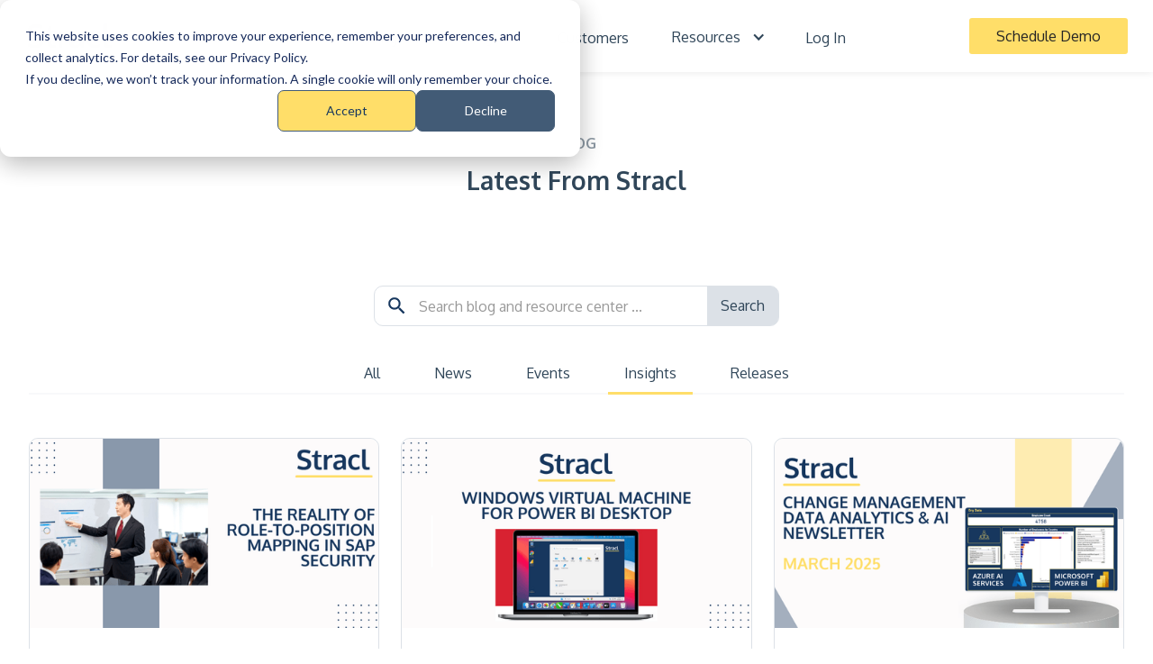

--- FILE ---
content_type: text/html
request_url: https://stracl.com/blog-categories/insights
body_size: 6961
content:
<!DOCTYPE html><!-- Last Published: Mon Jan 12 2026 08:40:16 GMT+0000 (Coordinated Universal Time) --><html data-wf-domain="stracl.com" data-wf-page="6112a2c69dcd8a7648a1ae1d" data-wf-site="6112a2c69dcd8a2b14a1ae13" data-wf-collection="6112a2c69dcd8a4cdca1ae25" data-wf-item-slug="insights"><head><meta charset="utf-8"/><title>Stracl Insights</title><meta content="Stracl wants to share valuable knowledge in improving change management and how to accelerate end-user adoption with Stracl&#x27;s stakeholder engagement, communication, training, and mapping tools." name="description"/><meta content="Stracl Insights" property="og:title"/><meta content="Stracl wants to share valuable knowledge in improving change management and how to accelerate end-user adoption with Stracl&#x27;s stakeholder engagement, communication, training, and mapping tools." property="og:description"/><meta content="" property="og:image"/><meta content="Stracl Insights" property="twitter:title"/><meta content="Stracl wants to share valuable knowledge in improving change management and how to accelerate end-user adoption with Stracl&#x27;s stakeholder engagement, communication, training, and mapping tools." property="twitter:description"/><meta content="" property="twitter:image"/><meta property="og:type" content="website"/><meta content="summary_large_image" name="twitter:card"/><meta content="width=device-width, initial-scale=1" name="viewport"/><link href="https://cdn.prod.website-files.com/6112a2c69dcd8a2b14a1ae13/css/stracl-website-a5c7dcdee7f2323171e56f25.webflow.shared.62dce041b.css" rel="stylesheet" type="text/css" integrity="sha384-YtzgQb2kjs9mo+MLUs8Ab+TffHrYp0Yox/yXzlhpJkUo/7c53mnKZmmFJ2XsOadg" crossorigin="anonymous"/><link href="https://fonts.googleapis.com" rel="preconnect"/><link href="https://fonts.gstatic.com" rel="preconnect" crossorigin="anonymous"/><script src="https://ajax.googleapis.com/ajax/libs/webfont/1.6.26/webfont.js" type="text/javascript"></script><script type="text/javascript">WebFont.load({  google: {    families: ["Oxygen:300,regular,700"]  }});</script><script type="text/javascript">!function(o,c){var n=c.documentElement,t=" w-mod-";n.className+=t+"js",("ontouchstart"in o||o.DocumentTouch&&c instanceof DocumentTouch)&&(n.className+=t+"touch")}(window,document);</script><link href="https://cdn.prod.website-files.com/6112a2c69dcd8a2b14a1ae13/612fa09d2c06333a1f31bdf3_stracl-favicon.png" rel="shortcut icon" type="image/x-icon"/><link href="https://cdn.prod.website-files.com/6112a2c69dcd8a2b14a1ae13/612fa0f0fde266324b07e185_stracl-webclip.png" rel="apple-touch-icon"/><script async="" src="https://www.googletagmanager.com/gtag/js?id=G-783DCEGK11"></script><script type="text/javascript">window.dataLayer = window.dataLayer || [];function gtag(){dataLayer.push(arguments);}gtag('js', new Date());gtag('config', 'G-783DCEGK11', {'anonymize_ip': false});</script><script src="https://www.google.com/recaptcha/api.js" type="text/javascript"></script><link rel="stylesheet" href="https://cdnjs.cloudflare.com/ajax/libs/highlight.js/11.2.0/styles/atom-one-light.min.css">
<link rel="stylesheet" href="https://cdnjs.cloudflare.com/ajax/libs/highlight.js/11.2.0/styles/atom-one-dark.min.css">
<script src="https://cdnjs.cloudflare.com/ajax/libs/highlight.js/11.2.0/highlight.min.js" integrity="sha512-MinqHeqca99q5bWxFNQEQpplMBFiUNrEwuuDj2rCSh1DgeeTXUgvgYIHZ1puBS9IKBkdfLMSk/ZWVDasa3Y/2A==" crossorigin="anonymous" referrerpolicy="no-referrer"></script>
<script>hljs.highlightAll();</script>
<style>
  
  .s-instructor__credentials-item iframe {
    width: 100%
    
  }
  
  /* .s-header__navigation-link-list { box-sizing: border-box; } */
  
  .s-blog__rich-text ol li {
  	list-style-type: auto;
    background-image: none;
    padding-left: 12px;
  }
  
  /* -------------------------- Code snippet found in the rich text of a Blog ------------------------- */
  
    code {
      font-size: 16px;
      border-radius: 10px;
    }

    .light {
      background: #fafafa;
    }
  
   	@media screen and (max-width: 767px) {
      code {
        font-size: 15px;
      }
    }
  
    /* -------------------------- End ------------------------- */

  
    /* -------------------------- Table found in the rich text of a Blog ------------------------- */
    .full-width {
      align-items: stretch;
      flex-flow: column;
    }
  
    .center-aligned {
      justify-content: center;
    }
  
  	.w-embed {
      max-width: calc(100vw - 48px);
  	}

    .table-wrapper {
      width: 100%;
      display: flex;
      margin: 24px 0 0 0;
      overflow: auto;
    }

    .custom-table {
      border-spacing: 0;
      border-collapse: separate;
    }

    th {
      background: #f8f9fa;
      padding: 12px 16px;
      border: 1px solid #dce1e7;
    }

    td {
      padding: 12px 16px;
      border: 1px solid #dce1e7;
    }

    .custom-table tr th{
      border-bottom: 0px;
      border-right: 0;
    }

    .custom-table tr th:last-child{
      border-right: 1px solid #dce1e7;
    }

    .custom-table tr td{
      border-bottom: 0px;
      border-right: 0;
    }

    .custom-table tr td:last-child{
      border-right: 1px solid #dce1e7;
    }

    .custom-table tr:last-child td {
      border-bottom: 1px solid #dce1e7;
    }


    /* Add border radius to the elements in the corners of the table*/

    .custom-table tr:first-child th:first-child {
      border-top-left-radius: 10px;
    }

    .custom-table tr:first-child th:last-child {
      border-top-right-radius: 10px;
    }

    .custom-table tr:last-child td:first-child {
      border-bottom-left-radius: 10px;
    }

    .custom-table tr:last-child td:last-child {
      border-bottom-right-radius: 10px;
    }
  
  	.embed-full-width {
      max-width: 100%;
  	}
  
      /* -------------------------- End ------------------------- */
  
</style></head><body><div data-collapse="medium" data-animation="default" data-duration="700" data-easing="ease" data-easing2="ease" role="banner" class="s-header w-nav"><div class="s-notification"><div class="s-notification-container w-container"><img src="https://cdn.prod.website-files.com/6112a2c69dcd8a2b14a1ae13/61783db9fb63ac04b0bf2fd5_notification-icon-4.png" loading="eager" width="32" height="32" alt="" class="s-notification__icon"/><a href="https://stracl.zoom.us/webinar/register/WN_1rUcPmNCSmSOJzpCKCbX6Q" class="s-notification__text">Features Spotlight - Stakeholder Engagement - Webinar Recording - April 4th</a></div></div><div class="s-header__container"><a href="/" class="s-header__logo w-nav-brand"><img src="https://cdn.prod.website-files.com/6112a2c69dcd8a2b14a1ae13/6112a2c69dcd8a11cba1ae35_Logo.svg" loading="lazy" alt="" width="100" class="s-header__logo-image"/></a><nav role="navigation" class="s-header__navigation-container w-nav-menu"><div class="s-header__navigation-dropdown"><div class="s-header__navigation-link-toggle"><div class="s-header__navigation-link-text">Product</div><div class="icon w-icon-dropdown-toggle"></div></div><div class="s-header__navigation-link-list"><div class="s-header__navigation-link-list-container"><a href="/features" class="s-navigation-link-list-item">Features<span class="c-label__coming-soon">Coming soon</span></a><a href="#" class="s-navigation-link-list-item coming-soon hide">Solutions<span class="c-label__coming-soon">Coming soon</span></a><a href="/trust-and-security" class="s-navigation-link-list-item">Trust And Security</a></div></div></div><a href="/pricing" class="s-header__navigation-link w-nav-link">Pricing</a><div class="s-header__navigation-dropdown"><div class="s-header__navigation-link-toggle"><div class="s-header__navigation-link-text">Training</div><div class="icon w-icon-dropdown-toggle"></div></div><div class="s-header__navigation-link-list larger"><div class="s-header__navigation-link-list-container"><a href="/resource-center/courses" class="s-navigation-link-list-item">Stracl SaaS Training</a><a href="/ccmdap-training" class="s-navigation-link-list-item">CCMDAP Training<span class="c-label__coming-soon">Coming soon</span></a><a href="#" class="s-navigation-link-list-item coming-soon hide">Solutions<span class="c-label__coming-soon">Coming soon</span></a></div></div></div><a href="/customers" class="s-header__navigation-link w-nav-link">Customers</a><div class="s-header__navigation-dropdown"><div class="s-header__navigation-link-toggle"><div class="s-header__navigation-link-text">Resources</div><div class="icon w-icon-dropdown-toggle"></div></div><div class="s-header__navigation-link-list"><div class="s-header__navigation-link-list-container"><a href="/blog" class="s-navigation-link-list-item">Blog</a><a href="#" class="s-navigation-link-list-item coming-soon hide">Webinars <span class="c-label__coming-soon">Coming soon</span></a><a href="#" class="s-navigation-link-list-item coming-soon hide">Services <span class="c-label__coming-soon">Coming soon</span></a><a href="/resource-center" class="s-navigation-link-list-item">Resource Center</a><a href="https://sap-grc-explorer.stracl.com" target="_blank" class="s-navigation-link-list-item">SAP GRC Explorer</a><a href="/about-us" class="s-navigation-link-list-item">About Us</a><a href="https://stracl.com/blog-categories/news" class="s-navigation-link-list-item">News Releases</a><a href="/contact-us" class="s-navigation-link-list-item">Contact Us</a></div></div></div><a href="https://apps.stracl.com/login" target="_blank" class="s-header__navigation-link w-nav-link">Log In</a></nav><a href="/schedule-demo" class="c-button primary w-button">Schedule Demo</a><div class="menu-button w-nav-button"></div></div></div><div class="s-page-top"><div class="s-page-top__container w-container"><div class="s-page-top__top"><p class="c-overline">blog</p><h2 class="c-heading--2">Latest From Stracl</h2></div></div></div><div class="s-blogs"><div class="s-blogs__container w-container"><form action="/search" class="c-search w-form"><a href="#" class="c-search__icon-link w-inline-block"><img src="https://cdn.prod.website-files.com/6112a2c69dcd8a2b14a1ae13/6124d508b163e0457e57c65f_search-icon.svg" loading="lazy" alt="" class="c-search__icon"/></a><input class="c-search__input w-input" maxlength="256" name="query" placeholder="Search blog and resource center ..." type="search" id="search" required=""/><input type="submit" class="c-search__button w-button" value="Search"/></form><div class="s-blogs__filters-container"><a id="w-node-_5e4d0b89-70a4-be76-aacf-2e41b0ce699d-48a1ae1d" href="/blog" class="s-blogs__filter-item-link w-inline-block"><p class="c-text-medium filter-link-text">All</p></a><div id="w-node-_5e4d0b89-70a4-be76-aacf-2e41b0ce69a0-48a1ae1d" class="s-blogs__filters-collection-container w-dyn-list"><div role="list" class="s-blogs__filters-list w-dyn-items"><div role="listitem" class="s-blogs__filter-item w-dyn-item"><a href="/blog-categories/news" class="s-blogs__filter-item-link w-inline-block"><p class="c-text-medium filter-link-text">News</p></a></div><div role="listitem" class="s-blogs__filter-item w-dyn-item"><a href="/blog-categories/events" class="s-blogs__filter-item-link w-inline-block"><p class="c-text-medium filter-link-text">Events</p></a></div><div role="listitem" class="s-blogs__filter-item w-dyn-item"><a href="/blog-categories/insights" aria-current="page" class="s-blogs__filter-item-link w-inline-block w--current"><p class="c-text-medium filter-link-text">Insights</p></a></div><div role="listitem" class="s-blogs__filter-item w-dyn-item"><a href="/blog-categories/releases" class="s-blogs__filter-item-link w-inline-block"><p class="c-text-medium filter-link-text">Releases</p></a></div></div></div></div><div class="s-blogs__scrollbar-overlay"></div><div class="s-blogs__list-container w-dyn-list"><div role="list" class="collection-list s-blogs__list w-dyn-items"><div data-w-id="f6d70f63-e226-6bbb-7b9c-dd70d2ce6dac" role="listitem" class="s-blogs__card-container w-dyn-item"><a href="/blog/the-reality-of-role-to-position-mapping-in-sap-security" class="s-blogs__card-image-link w-inline-block"><img src="https://cdn.prod.website-files.com/6112a2c69dcd8a849da1ae22/68d1a2c8b2c21f4bd335553e_720%2020250922.png" loading="lazy" alt="" sizes="(max-width: 479px) 79vw, (max-width: 991px) 46vw, 29vw" srcset="https://cdn.prod.website-files.com/6112a2c69dcd8a849da1ae22/68d1a2c8b2c21f4bd335553e_720%2020250922-p-500.png 500w, https://cdn.prod.website-files.com/6112a2c69dcd8a849da1ae22/68d1a2c8b2c21f4bd335553e_720%2020250922.png 780w" class="s-blogs__card-image"/></a><div class="s-blogs__card-content-container"><div class="s-events__card-details"><div style="background-color:hsla(210, 100.00%, 93.73%, 1.00)" class="s-events__card-details-label"><p class="c-text-small">Insights</p></div><p class="c-text-small color-seconday">May 2, 2025</p></div><a href="/blog/the-reality-of-role-to-position-mapping-in-sap-security" class="c-heading--4 mb-12">The Reality of Role-to-Position Mapping in SAP Security</a><p class="c-text-medium">You may have heard of R2PM (Role-to-Position Mapping). SAP promised governance, scalability, and auditability. But in practice, this rarely works.</p><div class="s-events__card-author-container"><div style="background-image:url(&quot;https://cdn.prod.website-files.com/6112a2c69dcd8a849da1ae22/61151fd424432375d4828b7d_event-author-image-blog-post.png&quot;)" class="s-events__card-author-image"></div><p class="c-text-small">Roger Watson</p></div></div></div><div data-w-id="f6d70f63-e226-6bbb-7b9c-dd70d2ce6dac" role="listitem" class="s-blogs__card-container w-dyn-item"><a href="/blog/how-to-use-microsoft-power-bi-with-an-apple-mac" class="s-blogs__card-image-link w-inline-block"><img src="https://cdn.prod.website-files.com/6112a2c69dcd8a849da1ae22/6823626f5b29759f56dc2cce_20250512%20-%20MS%20Power%20BI%20Apple%20Mac%20(1).png" loading="lazy" alt="" sizes="(max-width: 479px) 79vw, (max-width: 991px) 46vw, 29vw" srcset="https://cdn.prod.website-files.com/6112a2c69dcd8a849da1ae22/6823626f5b29759f56dc2cce_20250512%20-%20MS%20Power%20BI%20Apple%20Mac%20(1)-p-500.png 500w, https://cdn.prod.website-files.com/6112a2c69dcd8a849da1ae22/6823626f5b29759f56dc2cce_20250512%20-%20MS%20Power%20BI%20Apple%20Mac%20(1).png 780w" class="s-blogs__card-image"/></a><div class="s-blogs__card-content-container"><div class="s-events__card-details"><div style="background-color:hsla(210, 100.00%, 93.73%, 1.00)" class="s-events__card-details-label"><p class="c-text-small">Insights</p></div><p class="c-text-small color-seconday">May 2, 2025</p></div><a href="/blog/how-to-use-microsoft-power-bi-with-an-apple-mac" class="c-heading--4 mb-12">How to Set Up Your Apple Mac to Run a Windows Virtual Machine for Power BI Desktop</a><p class="c-text-medium">Stracl CCMDAP includes hands-on work in Power BI Desktop. Mac users must install the Windows App to access the Windows virtual machine for training.</p><div class="s-events__card-author-container"><div style="background-image:url(&quot;https://cdn.prod.website-files.com/6112a2c69dcd8a849da1ae22/61151fd424432375d4828b7d_event-author-image-blog-post.png&quot;)" class="s-events__card-author-image"></div><p class="c-text-small">Roger Watson</p></div></div></div><div data-w-id="f6d70f63-e226-6bbb-7b9c-dd70d2ce6dac" role="listitem" class="s-blogs__card-container w-dyn-item"><a href="/blog/introducing-our-new-newsletter-change-management-data-analytics-ai" class="s-blogs__card-image-link w-inline-block"><img src="https://cdn.prod.website-files.com/6112a2c69dcd8a849da1ae22/67c5ce6e1a3a38068e4797c3_acmp%20stracl%20thumbnail%20780%20(1).png" loading="lazy" alt="" sizes="(max-width: 479px) 79vw, (max-width: 991px) 46vw, 29vw" srcset="https://cdn.prod.website-files.com/6112a2c69dcd8a849da1ae22/67c5ce6e1a3a38068e4797c3_acmp%20stracl%20thumbnail%20780%20(1)-p-500.png 500w, https://cdn.prod.website-files.com/6112a2c69dcd8a849da1ae22/67c5ce6e1a3a38068e4797c3_acmp%20stracl%20thumbnail%20780%20(1).png 780w" class="s-blogs__card-image"/></a><div class="s-blogs__card-content-container"><div class="s-events__card-details"><div style="background-color:hsla(210, 100.00%, 93.73%, 1.00)" class="s-events__card-details-label"><p class="c-text-small">Insights</p></div><p class="c-text-small color-seconday">February 5, 2025</p></div><a href="/blog/introducing-our-new-newsletter-change-management-data-analytics-ai" class="c-heading--4 mb-12">Introducing Our New Newsletter: Change Management Data Analytics &amp; AI</a><p class="c-text-medium">Stay Ahead with Data-Driven Change Management! We’re excited to launch our latest Change Management Data Analytics &amp; AI Newsletter!</p><div class="s-events__card-author-container"><div style="background-image:url(&quot;https://cdn.prod.website-files.com/6112a2c69dcd8a849da1ae22/61151fd424432375d4828b7d_event-author-image-blog-post.png&quot;)" class="s-events__card-author-image"></div><p class="c-text-small">Roger Watson</p></div></div></div><div data-w-id="f6d70f63-e226-6bbb-7b9c-dd70d2ce6dac" role="listitem" class="s-blogs__card-container w-dyn-item"><a href="/blog/get-certified-in-microsoft-power-bi" class="s-blogs__card-image-link w-inline-block"><img src="https://cdn.prod.website-files.com/6112a2c69dcd8a849da1ae22/651dd1e97a867cd834e0fd34_20230928%20Power%20BI%20Blog%203%20small.png" loading="lazy" alt="" class="s-blogs__card-image"/></a><div class="s-blogs__card-content-container"><div class="s-events__card-details"><div style="background-color:hsla(210, 100.00%, 93.73%, 1.00)" class="s-events__card-details-label"><p class="c-text-small">Insights</p></div><p class="c-text-small color-seconday">October 2, 2023</p></div><a href="/blog/get-certified-in-microsoft-power-bi" class="c-heading--4 mb-12">Get Certified in Microsoft Power BI</a><p class="c-text-medium">Learn how to get your PL-300: Microsoft Power BI Data Analyst certification and watch our curated list of MS Power BI videos!</p><div class="s-events__card-author-container"><div style="background-image:url(&quot;https://cdn.prod.website-files.com/6112a2c69dcd8a849da1ae22/61151fd424432375d4828b7d_event-author-image-blog-post.png&quot;)" class="s-events__card-author-image"></div><p class="c-text-small">Roger Watson</p></div></div></div><div data-w-id="f6d70f63-e226-6bbb-7b9c-dd70d2ce6dac" role="listitem" class="s-blogs__card-container w-dyn-item"><a href="/blog/the-essential-guide-to-an-effective-stakeholder-analysis" class="s-blogs__card-image-link w-inline-block"><img src="https://cdn.prod.website-files.com/6112a2c69dcd8a849da1ae22/62716f4ba8ad6cee1ea0f4d0_Stakeholder_Analysis_Card.png" loading="lazy" alt="" sizes="(max-width: 479px) 79vw, (max-width: 991px) 46vw, 29vw" srcset="https://cdn.prod.website-files.com/6112a2c69dcd8a849da1ae22/62716f4ba8ad6cee1ea0f4d0_Stakeholder_Analysis_Card-p-500.png 500w, https://cdn.prod.website-files.com/6112a2c69dcd8a849da1ae22/62716f4ba8ad6cee1ea0f4d0_Stakeholder_Analysis_Card.png 780w" class="s-blogs__card-image"/></a><div class="s-blogs__card-content-container"><div class="s-events__card-details"><div style="background-color:hsla(210, 100.00%, 93.73%, 1.00)" class="s-events__card-details-label"><p class="c-text-small">Insights</p></div><p class="c-text-small color-seconday">January 27, 2022</p></div><a href="/blog/the-essential-guide-to-an-effective-stakeholder-analysis" class="c-heading--4 mb-12">The Essential Guide to an Effective Stakeholder Analysis</a><p class="c-text-medium">This is a guide to create an effective stakeholder analysis at a fundamental level and how to conduct the process with the help of Stracl.</p><div class="s-events__card-author-container"><div style="background-image:url(&quot;https://cdn.prod.website-files.com/6112a2c69dcd8a849da1ae22/61151fd424432375d4828b7d_event-author-image-blog-post.png&quot;)" class="s-events__card-author-image"></div><p class="c-text-small">Roger Watson</p></div></div></div><div data-w-id="f6d70f63-e226-6bbb-7b9c-dd70d2ce6dac" role="listitem" class="s-blogs__card-container w-dyn-item"><a href="/blog/create-a-winning-stakeholder-engagement-strategy-with-stakeholder-analysis" class="s-blogs__card-image-link w-inline-block"><img src="https://cdn.prod.website-files.com/6112a2c69dcd8a849da1ae22/61d36a3c7d5cc5567f9127ae_card_stakeholder.png" loading="lazy" alt="" sizes="(max-width: 479px) 79vw, (max-width: 991px) 46vw, 29vw" srcset="https://cdn.prod.website-files.com/6112a2c69dcd8a849da1ae22/61d36a3c7d5cc5567f9127ae_card_stakeholder-p-500.png 500w, https://cdn.prod.website-files.com/6112a2c69dcd8a849da1ae22/61d36a3c7d5cc5567f9127ae_card_stakeholder.png 780w" class="s-blogs__card-image"/></a><div class="s-blogs__card-content-container"><div class="s-events__card-details"><div style="background-color:hsla(210, 100.00%, 93.73%, 1.00)" class="s-events__card-details-label"><p class="c-text-small">Insights</p></div><p class="c-text-small color-seconday">September 2, 2021</p></div><a href="/blog/create-a-winning-stakeholder-engagement-strategy-with-stakeholder-analysis" class="c-heading--4 mb-12">Create a Winning Stakeholder Engagement Strategy with Stakeholder Analysis</a><p class="c-text-medium">Stakeholder analysis can play an important role in creating a successful change management strategy.</p><div class="s-events__card-author-container"><div style="background-image:url(&quot;https://cdn.prod.website-files.com/6112a2c69dcd8a849da1ae22/61151fd424432375d4828b7d_event-author-image-blog-post.png&quot;)" class="s-events__card-author-image"></div><p class="c-text-small">Roger Watson</p></div></div></div></div><div role="navigation" aria-label="List" class="w-pagination-wrapper s-blogs__list-pagination"><a href="?5a77b5a1_page=2" aria-label="Next Page" class="w-pagination-next c-button secondary s-blogs__list-pagination-next"><div class="w-inline-block">Next</div><svg class="w-pagination-next-icon" height="12px" width="12px" xmlns="http://www.w3.org/2000/svg" viewBox="0 0 12 12" transform="translate(0, 1)"><path fill="none" stroke="currentColor" fill-rule="evenodd" d="M4 2l4 4-4 4"></path></svg></a><link rel="prerender" href="?5a77b5a1_page=2"/></div></div></div></div><div class="s-cta"><div class="s-cta__container w-container"><div class="s-cta__content-container"><h1 class="c-heading--1 cta">Join The Organizational Change Management Software Revolution Today</h1></div><a href="/schedule-demo" class="c-button hero-2 w-button">Schedule Demo</a></div></div><footer id="footer" class="s-footer"><div class="s-footer__container w-container"><div id="w-node-_1145165e-9125-bce5-1298-691fa3694333-a3694331" class="s-footer__left"><img src="https://cdn.prod.website-files.com/6112a2c69dcd8a2b14a1ae13/6112a2c69dcd8a35aba1ae41_Logo-footer.svg" loading="lazy" width="120" alt="" class="s-footer__logo"/><p class="c-text-medium color-white">We provide software to accelerate end-user adoption leading to benefit realization with a cloud-based software platform for organizational change management.</p><div class="s-footer__contact"><div class="s-footer__contact-element"><img src="https://cdn.prod.website-files.com/6112a2c69dcd8a2b14a1ae13/6112a2c69dcd8a8030a1ae42_footer-phone-image.svg" loading="lazy" alt="" class="s-footer__contact-telephone-image"/><a href="tel:(855)268-5557" class="c-text-medium color-white">(855) 268-5557</a></div><div class="s-footer__contact-element"><img src="https://cdn.prod.website-files.com/6112a2c69dcd8a2b14a1ae13/6112a2c69dcd8a6a64a1ae45_footer-email-image.svg" loading="lazy" alt="" class="s-footer__contact-email-image"/><a href="mailto:sales@stracl.com" class="c-text-medium color-white">sales@stracl.com</a></div><div class="s-footer__contact-element"><img src="https://cdn.prod.website-files.com/6112a2c69dcd8a2b14a1ae13/61164a68deb56a7200cf1a21_linkedin-icon.svg" loading="lazy" alt="" class="s-footer__contact-email-image"/><a href="https://www.linkedin.com/company/stracl/" class="c-text-medium color-white">LinkedIn</a></div></div><p class="c-text-small copyright">Copyright 2020 - 2026 © Stracl, Inc. All rights reserved.</p></div><div id="w-node-_1145165e-9125-bce5-1298-691fa3694342-a3694331" class="s-footer__navigation-column-double"><div id="w-node-cd1f2ad9-5a03-8980-75b6-82b200d46efa-a3694331" class="s-footer__navigation-column"><p class="c-text-medium footer-navigation headers">Product</p><a href="/features" class="c-text-medium color-white footer-navigation">Features</a><a href="/trust-and-security" class="c-text-medium color-white footer-navigation">Trust And Security</a></div><div class="s-footer__navigation-column"><p class="c-text-medium footer-navigation headers">Training</p><a href="/ccmdap-training" class="c-text-medium color-white footer-navigation">CCMDAP Training</a><a href="/resource-center/courses" class="c-text-medium color-white footer-navigation">Stracl SaaS Training</a></div></div><div id="w-node-_1145165e-9125-bce5-1298-691fa369434b-a3694331" class="s-footer__navigation-column"><p class="c-text-medium footer-navigation headers">Resources</p><a href="/blog" class="c-text-medium color-white footer-navigation">Blog</a><a href="/resource-center" class="c-text-medium color-white footer-navigation">Resource Center</a><a href="/about-us" class="c-text-medium color-white footer-navigation">About Us</a><a href="https://stracl.com/blog-categories/news" class="c-text-medium color-white footer-navigation">News Releases</a><a href="/contact-us" class="c-text-medium color-white footer-navigation">Contact Us</a></div><div id="w-node-_1145165e-9125-bce5-1298-691fa3694358-a3694331" class="s-footer__navigation-column"><p class="c-text-medium footer-navigation headers">Company</p><a href="/pricing" class="c-text-medium color-white footer-navigation">Pricing</a><a href="/ccmdap-training" class="c-text-medium color-white footer-navigation">Training</a><a href="/customers" class="c-text-medium color-white footer-navigation">Customers</a></div><div id="w-node-_1145165e-9125-bce5-1298-691fa3694363-a3694331" class="s-footer__copyright-responsive"><p class="c-text-small copyright responsive">Copyright 2020 - 2026 © Stracl, Inc. All rights reserved.</p></div></div></footer><script src="https://d3e54v103j8qbb.cloudfront.net/js/jquery-3.5.1.min.dc5e7f18c8.js?site=6112a2c69dcd8a2b14a1ae13" type="text/javascript" integrity="sha256-9/aliU8dGd2tb6OSsuzixeV4y/faTqgFtohetphbbj0=" crossorigin="anonymous"></script><script src="https://cdn.prod.website-files.com/6112a2c69dcd8a2b14a1ae13/js/webflow.schunk.36b8fb49256177c8.js" type="text/javascript" integrity="sha384-4abIlA5/v7XaW1HMXKBgnUuhnjBYJ/Z9C1OSg4OhmVw9O3QeHJ/qJqFBERCDPv7G" crossorigin="anonymous"></script><script src="https://cdn.prod.website-files.com/6112a2c69dcd8a2b14a1ae13/js/webflow.schunk.422d122df6cde18e.js" type="text/javascript" integrity="sha384-urZh+qCeimC+Sqe2TuYP3mQPIQagHstq0rpm0I2zMlRROhS6328DI2KSwuU4dBvj" crossorigin="anonymous"></script><script src="https://cdn.prod.website-files.com/6112a2c69dcd8a2b14a1ae13/js/webflow.c26cfa8b.f66a32e92b036edd.js" type="text/javascript" integrity="sha384-VQZaYyY7sz5qRSwjYt7jJxsG7Rn7hLOARhE94Y2xNRPIxTdMI0RUGif/dnXQxA1w" crossorigin="anonymous"></script><!-- LinkedIn -->
<script type="text/javascript">
  _linkedin_partner_id = "3653316";
  window._linkedin_data_partner_ids = window._linkedin_data_partner_ids || [];
  window._linkedin_data_partner_ids.push(_linkedin_partner_id);
</script>

<script type="text/javascript">
  (function(l) {
  if (!l){window.lintrk = function(a,b){window.lintrk.q.push([a,b])};
  window.lintrk.q=[]}
  var s = document.getElementsByTagName("script")[0];
  var b = document.createElement("script");
  b.type = "text/javascript";b.async = true;
  b.src = "https://snap.licdn.com/li.lms-analytics/insight.min.js";
  s.parentNode.insertBefore(b, s);})(window.lintrk);
</script>
<script>
  document.querySelectorAll('.w-embed').forEach(parent => {
  if (parent.querySelector('#pbi-report')) {
    parent.classList.add('embed-full-width');
  }
});
</script>

<noscript>
  <img height="1" width="1" style="display:none;" alt="" src="https://px.ads.linkedin.com/collect/?pid=3653316&fmt=gif" />
</noscript>

<!-- HubSpot -->
<script type="text/javascript" id="hs-script-loader" async defer src="//js.hs-scripts.com/6793097.js"></script>
</body></html>

--- FILE ---
content_type: text/css
request_url: https://cdn.prod.website-files.com/6112a2c69dcd8a2b14a1ae13/css/stracl-website-a5c7dcdee7f2323171e56f25.webflow.shared.62dce041b.css
body_size: 30420
content:
html {
  -webkit-text-size-adjust: 100%;
  -ms-text-size-adjust: 100%;
  font-family: sans-serif;
}

body {
  margin: 0;
}

article, aside, details, figcaption, figure, footer, header, hgroup, main, menu, nav, section, summary {
  display: block;
}

audio, canvas, progress, video {
  vertical-align: baseline;
  display: inline-block;
}

audio:not([controls]) {
  height: 0;
  display: none;
}

[hidden], template {
  display: none;
}

a {
  background-color: #0000;
}

a:active, a:hover {
  outline: 0;
}

abbr[title] {
  border-bottom: 1px dotted;
}

b, strong {
  font-weight: bold;
}

dfn {
  font-style: italic;
}

h1 {
  margin: .67em 0;
  font-size: 2em;
}

mark {
  color: #000;
  background: #ff0;
}

small {
  font-size: 80%;
}

sub, sup {
  vertical-align: baseline;
  font-size: 75%;
  line-height: 0;
  position: relative;
}

sup {
  top: -.5em;
}

sub {
  bottom: -.25em;
}

img {
  border: 0;
}

svg:not(:root) {
  overflow: hidden;
}

hr {
  box-sizing: content-box;
  height: 0;
}

pre {
  overflow: auto;
}

code, kbd, pre, samp {
  font-family: monospace;
  font-size: 1em;
}

button, input, optgroup, select, textarea {
  color: inherit;
  font: inherit;
  margin: 0;
}

button {
  overflow: visible;
}

button, select {
  text-transform: none;
}

button, html input[type="button"], input[type="reset"] {
  -webkit-appearance: button;
  cursor: pointer;
}

button[disabled], html input[disabled] {
  cursor: default;
}

button::-moz-focus-inner, input::-moz-focus-inner {
  border: 0;
  padding: 0;
}

input {
  line-height: normal;
}

input[type="checkbox"], input[type="radio"] {
  box-sizing: border-box;
  padding: 0;
}

input[type="number"]::-webkit-inner-spin-button, input[type="number"]::-webkit-outer-spin-button {
  height: auto;
}

input[type="search"] {
  -webkit-appearance: none;
}

input[type="search"]::-webkit-search-cancel-button, input[type="search"]::-webkit-search-decoration {
  -webkit-appearance: none;
}

legend {
  border: 0;
  padding: 0;
}

textarea {
  overflow: auto;
}

optgroup {
  font-weight: bold;
}

table {
  border-collapse: collapse;
  border-spacing: 0;
}

td, th {
  padding: 0;
}

@font-face {
  font-family: webflow-icons;
  src: url("[data-uri]") format("truetype");
  font-weight: normal;
  font-style: normal;
}

[class^="w-icon-"], [class*=" w-icon-"] {
  speak: none;
  font-variant: normal;
  text-transform: none;
  -webkit-font-smoothing: antialiased;
  -moz-osx-font-smoothing: grayscale;
  font-style: normal;
  font-weight: normal;
  line-height: 1;
  font-family: webflow-icons !important;
}

.w-icon-slider-right:before {
  content: "";
}

.w-icon-slider-left:before {
  content: "";
}

.w-icon-nav-menu:before {
  content: "";
}

.w-icon-arrow-down:before, .w-icon-dropdown-toggle:before {
  content: "";
}

.w-icon-file-upload-remove:before {
  content: "";
}

.w-icon-file-upload-icon:before {
  content: "";
}

* {
  box-sizing: border-box;
}

html {
  height: 100%;
}

body {
  color: #333;
  background-color: #fff;
  min-height: 100%;
  margin: 0;
  font-family: Arial, sans-serif;
  font-size: 14px;
  line-height: 20px;
}

img {
  vertical-align: middle;
  max-width: 100%;
  display: inline-block;
}

html.w-mod-touch * {
  background-attachment: scroll !important;
}

.w-block {
  display: block;
}

.w-inline-block {
  max-width: 100%;
  display: inline-block;
}

.w-clearfix:before, .w-clearfix:after {
  content: " ";
  grid-area: 1 / 1 / 2 / 2;
  display: table;
}

.w-clearfix:after {
  clear: both;
}

.w-hidden {
  display: none;
}

.w-button {
  color: #fff;
  line-height: inherit;
  cursor: pointer;
  background-color: #3898ec;
  border: 0;
  border-radius: 0;
  padding: 9px 15px;
  text-decoration: none;
  display: inline-block;
}

input.w-button {
  -webkit-appearance: button;
}

html[data-w-dynpage] [data-w-cloak] {
  color: #0000 !important;
}

.w-code-block {
  margin: unset;
}

pre.w-code-block code {
  all: inherit;
}

.w-optimization {
  display: contents;
}

.w-webflow-badge, .w-webflow-badge > img {
  box-sizing: unset;
  width: unset;
  height: unset;
  max-height: unset;
  max-width: unset;
  min-height: unset;
  min-width: unset;
  margin: unset;
  padding: unset;
  float: unset;
  clear: unset;
  border: unset;
  border-radius: unset;
  background: unset;
  background-image: unset;
  background-position: unset;
  background-size: unset;
  background-repeat: unset;
  background-origin: unset;
  background-clip: unset;
  background-attachment: unset;
  background-color: unset;
  box-shadow: unset;
  transform: unset;
  direction: unset;
  font-family: unset;
  font-weight: unset;
  color: unset;
  font-size: unset;
  line-height: unset;
  font-style: unset;
  font-variant: unset;
  text-align: unset;
  letter-spacing: unset;
  -webkit-text-decoration: unset;
  text-decoration: unset;
  text-indent: unset;
  text-transform: unset;
  list-style-type: unset;
  text-shadow: unset;
  vertical-align: unset;
  cursor: unset;
  white-space: unset;
  word-break: unset;
  word-spacing: unset;
  word-wrap: unset;
  transition: unset;
}

.w-webflow-badge {
  white-space: nowrap;
  cursor: pointer;
  box-shadow: 0 0 0 1px #0000001a, 0 1px 3px #0000001a;
  visibility: visible !important;
  opacity: 1 !important;
  z-index: 2147483647 !important;
  color: #aaadb0 !important;
  overflow: unset !important;
  background-color: #fff !important;
  border-radius: 3px !important;
  width: auto !important;
  height: auto !important;
  margin: 0 !important;
  padding: 6px !important;
  font-size: 12px !important;
  line-height: 14px !important;
  text-decoration: none !important;
  display: inline-block !important;
  position: fixed !important;
  inset: auto 12px 12px auto !important;
  transform: none !important;
}

.w-webflow-badge > img {
  position: unset;
  visibility: unset !important;
  opacity: 1 !important;
  vertical-align: middle !important;
  display: inline-block !important;
}

h1, h2, h3, h4, h5, h6 {
  margin-bottom: 10px;
  font-weight: bold;
}

h1 {
  margin-top: 20px;
  font-size: 38px;
  line-height: 44px;
}

h2 {
  margin-top: 20px;
  font-size: 32px;
  line-height: 36px;
}

h3 {
  margin-top: 20px;
  font-size: 24px;
  line-height: 30px;
}

h4 {
  margin-top: 10px;
  font-size: 18px;
  line-height: 24px;
}

h5 {
  margin-top: 10px;
  font-size: 14px;
  line-height: 20px;
}

h6 {
  margin-top: 10px;
  font-size: 12px;
  line-height: 18px;
}

p {
  margin-top: 0;
  margin-bottom: 10px;
}

blockquote {
  border-left: 5px solid #e2e2e2;
  margin: 0 0 10px;
  padding: 10px 20px;
  font-size: 18px;
  line-height: 22px;
}

figure {
  margin: 0 0 10px;
}

ul, ol {
  margin-top: 0;
  margin-bottom: 10px;
  padding-left: 40px;
}

.w-list-unstyled {
  padding-left: 0;
  list-style: none;
}

.w-embed:before, .w-embed:after {
  content: " ";
  grid-area: 1 / 1 / 2 / 2;
  display: table;
}

.w-embed:after {
  clear: both;
}

.w-video {
  width: 100%;
  padding: 0;
  position: relative;
}

.w-video iframe, .w-video object, .w-video embed {
  border: none;
  width: 100%;
  height: 100%;
  position: absolute;
  top: 0;
  left: 0;
}

fieldset {
  border: 0;
  margin: 0;
  padding: 0;
}

button, [type="button"], [type="reset"] {
  cursor: pointer;
  -webkit-appearance: button;
  border: 0;
}

.w-form {
  margin: 0 0 15px;
}

.w-form-done {
  text-align: center;
  background-color: #ddd;
  padding: 20px;
  display: none;
}

.w-form-fail {
  background-color: #ffdede;
  margin-top: 10px;
  padding: 10px;
  display: none;
}

label {
  margin-bottom: 5px;
  font-weight: bold;
  display: block;
}

.w-input, .w-select {
  color: #333;
  vertical-align: middle;
  background-color: #fff;
  border: 1px solid #ccc;
  width: 100%;
  height: 38px;
  margin-bottom: 10px;
  padding: 8px 12px;
  font-size: 14px;
  line-height: 1.42857;
  display: block;
}

.w-input::placeholder, .w-select::placeholder {
  color: #999;
}

.w-input:focus, .w-select:focus {
  border-color: #3898ec;
  outline: 0;
}

.w-input[disabled], .w-select[disabled], .w-input[readonly], .w-select[readonly], fieldset[disabled] .w-input, fieldset[disabled] .w-select {
  cursor: not-allowed;
}

.w-input[disabled]:not(.w-input-disabled), .w-select[disabled]:not(.w-input-disabled), .w-input[readonly], .w-select[readonly], fieldset[disabled]:not(.w-input-disabled) .w-input, fieldset[disabled]:not(.w-input-disabled) .w-select {
  background-color: #eee;
}

textarea.w-input, textarea.w-select {
  height: auto;
}

.w-select {
  background-color: #f3f3f3;
}

.w-select[multiple] {
  height: auto;
}

.w-form-label {
  cursor: pointer;
  margin-bottom: 0;
  font-weight: normal;
  display: inline-block;
}

.w-radio {
  margin-bottom: 5px;
  padding-left: 20px;
  display: block;
}

.w-radio:before, .w-radio:after {
  content: " ";
  grid-area: 1 / 1 / 2 / 2;
  display: table;
}

.w-radio:after {
  clear: both;
}

.w-radio-input {
  float: left;
  margin: 3px 0 0 -20px;
  line-height: normal;
}

.w-file-upload {
  margin-bottom: 10px;
  display: block;
}

.w-file-upload-input {
  opacity: 0;
  z-index: -100;
  width: .1px;
  height: .1px;
  position: absolute;
  overflow: hidden;
}

.w-file-upload-default, .w-file-upload-uploading, .w-file-upload-success {
  color: #333;
  display: inline-block;
}

.w-file-upload-error {
  margin-top: 10px;
  display: block;
}

.w-file-upload-default.w-hidden, .w-file-upload-uploading.w-hidden, .w-file-upload-error.w-hidden, .w-file-upload-success.w-hidden {
  display: none;
}

.w-file-upload-uploading-btn {
  cursor: pointer;
  background-color: #fafafa;
  border: 1px solid #ccc;
  margin: 0;
  padding: 8px 12px;
  font-size: 14px;
  font-weight: normal;
  display: flex;
}

.w-file-upload-file {
  background-color: #fafafa;
  border: 1px solid #ccc;
  flex-grow: 1;
  justify-content: space-between;
  margin: 0;
  padding: 8px 9px 8px 11px;
  display: flex;
}

.w-file-upload-file-name {
  font-size: 14px;
  font-weight: normal;
  display: block;
}

.w-file-remove-link {
  cursor: pointer;
  width: auto;
  height: auto;
  margin-top: 3px;
  margin-left: 10px;
  padding: 3px;
  display: block;
}

.w-icon-file-upload-remove {
  margin: auto;
  font-size: 10px;
}

.w-file-upload-error-msg {
  color: #ea384c;
  padding: 2px 0;
  display: inline-block;
}

.w-file-upload-info {
  padding: 0 12px;
  line-height: 38px;
  display: inline-block;
}

.w-file-upload-label {
  cursor: pointer;
  background-color: #fafafa;
  border: 1px solid #ccc;
  margin: 0;
  padding: 8px 12px;
  font-size: 14px;
  font-weight: normal;
  display: inline-block;
}

.w-icon-file-upload-icon, .w-icon-file-upload-uploading {
  width: 20px;
  margin-right: 8px;
  display: inline-block;
}

.w-icon-file-upload-uploading {
  height: 20px;
}

.w-container {
  max-width: 940px;
  margin-left: auto;
  margin-right: auto;
}

.w-container:before, .w-container:after {
  content: " ";
  grid-area: 1 / 1 / 2 / 2;
  display: table;
}

.w-container:after {
  clear: both;
}

.w-container .w-row {
  margin-left: -10px;
  margin-right: -10px;
}

.w-row:before, .w-row:after {
  content: " ";
  grid-area: 1 / 1 / 2 / 2;
  display: table;
}

.w-row:after {
  clear: both;
}

.w-row .w-row {
  margin-left: 0;
  margin-right: 0;
}

.w-col {
  float: left;
  width: 100%;
  min-height: 1px;
  padding-left: 10px;
  padding-right: 10px;
  position: relative;
}

.w-col .w-col {
  padding-left: 0;
  padding-right: 0;
}

.w-col-1 {
  width: 8.33333%;
}

.w-col-2 {
  width: 16.6667%;
}

.w-col-3 {
  width: 25%;
}

.w-col-4 {
  width: 33.3333%;
}

.w-col-5 {
  width: 41.6667%;
}

.w-col-6 {
  width: 50%;
}

.w-col-7 {
  width: 58.3333%;
}

.w-col-8 {
  width: 66.6667%;
}

.w-col-9 {
  width: 75%;
}

.w-col-10 {
  width: 83.3333%;
}

.w-col-11 {
  width: 91.6667%;
}

.w-col-12 {
  width: 100%;
}

.w-hidden-main {
  display: none !important;
}

@media screen and (max-width: 991px) {
  .w-container {
    max-width: 728px;
  }

  .w-hidden-main {
    display: inherit !important;
  }

  .w-hidden-medium {
    display: none !important;
  }

  .w-col-medium-1 {
    width: 8.33333%;
  }

  .w-col-medium-2 {
    width: 16.6667%;
  }

  .w-col-medium-3 {
    width: 25%;
  }

  .w-col-medium-4 {
    width: 33.3333%;
  }

  .w-col-medium-5 {
    width: 41.6667%;
  }

  .w-col-medium-6 {
    width: 50%;
  }

  .w-col-medium-7 {
    width: 58.3333%;
  }

  .w-col-medium-8 {
    width: 66.6667%;
  }

  .w-col-medium-9 {
    width: 75%;
  }

  .w-col-medium-10 {
    width: 83.3333%;
  }

  .w-col-medium-11 {
    width: 91.6667%;
  }

  .w-col-medium-12 {
    width: 100%;
  }

  .w-col-stack {
    width: 100%;
    left: auto;
    right: auto;
  }
}

@media screen and (max-width: 767px) {
  .w-hidden-main, .w-hidden-medium {
    display: inherit !important;
  }

  .w-hidden-small {
    display: none !important;
  }

  .w-row, .w-container .w-row {
    margin-left: 0;
    margin-right: 0;
  }

  .w-col {
    width: 100%;
    left: auto;
    right: auto;
  }

  .w-col-small-1 {
    width: 8.33333%;
  }

  .w-col-small-2 {
    width: 16.6667%;
  }

  .w-col-small-3 {
    width: 25%;
  }

  .w-col-small-4 {
    width: 33.3333%;
  }

  .w-col-small-5 {
    width: 41.6667%;
  }

  .w-col-small-6 {
    width: 50%;
  }

  .w-col-small-7 {
    width: 58.3333%;
  }

  .w-col-small-8 {
    width: 66.6667%;
  }

  .w-col-small-9 {
    width: 75%;
  }

  .w-col-small-10 {
    width: 83.3333%;
  }

  .w-col-small-11 {
    width: 91.6667%;
  }

  .w-col-small-12 {
    width: 100%;
  }
}

@media screen and (max-width: 479px) {
  .w-container {
    max-width: none;
  }

  .w-hidden-main, .w-hidden-medium, .w-hidden-small {
    display: inherit !important;
  }

  .w-hidden-tiny {
    display: none !important;
  }

  .w-col {
    width: 100%;
  }

  .w-col-tiny-1 {
    width: 8.33333%;
  }

  .w-col-tiny-2 {
    width: 16.6667%;
  }

  .w-col-tiny-3 {
    width: 25%;
  }

  .w-col-tiny-4 {
    width: 33.3333%;
  }

  .w-col-tiny-5 {
    width: 41.6667%;
  }

  .w-col-tiny-6 {
    width: 50%;
  }

  .w-col-tiny-7 {
    width: 58.3333%;
  }

  .w-col-tiny-8 {
    width: 66.6667%;
  }

  .w-col-tiny-9 {
    width: 75%;
  }

  .w-col-tiny-10 {
    width: 83.3333%;
  }

  .w-col-tiny-11 {
    width: 91.6667%;
  }

  .w-col-tiny-12 {
    width: 100%;
  }
}

.w-widget {
  position: relative;
}

.w-widget-map {
  width: 100%;
  height: 400px;
}

.w-widget-map label {
  width: auto;
  display: inline;
}

.w-widget-map img {
  max-width: inherit;
}

.w-widget-map .gm-style-iw {
  text-align: center;
}

.w-widget-map .gm-style-iw > button {
  display: none !important;
}

.w-widget-twitter {
  overflow: hidden;
}

.w-widget-twitter-count-shim {
  vertical-align: top;
  text-align: center;
  background: #fff;
  border: 1px solid #758696;
  border-radius: 3px;
  width: 28px;
  height: 20px;
  display: inline-block;
  position: relative;
}

.w-widget-twitter-count-shim * {
  pointer-events: none;
  -webkit-user-select: none;
  user-select: none;
}

.w-widget-twitter-count-shim .w-widget-twitter-count-inner {
  text-align: center;
  color: #999;
  font-family: serif;
  font-size: 15px;
  line-height: 12px;
  position: relative;
}

.w-widget-twitter-count-shim .w-widget-twitter-count-clear {
  display: block;
  position: relative;
}

.w-widget-twitter-count-shim.w--large {
  width: 36px;
  height: 28px;
}

.w-widget-twitter-count-shim.w--large .w-widget-twitter-count-inner {
  font-size: 18px;
  line-height: 18px;
}

.w-widget-twitter-count-shim:not(.w--vertical) {
  margin-left: 5px;
  margin-right: 8px;
}

.w-widget-twitter-count-shim:not(.w--vertical).w--large {
  margin-left: 6px;
}

.w-widget-twitter-count-shim:not(.w--vertical):before, .w-widget-twitter-count-shim:not(.w--vertical):after {
  content: " ";
  pointer-events: none;
  border: solid #0000;
  width: 0;
  height: 0;
  position: absolute;
  top: 50%;
  left: 0;
}

.w-widget-twitter-count-shim:not(.w--vertical):before {
  border-width: 4px;
  border-color: #75869600 #5d6c7b #75869600 #75869600;
  margin-top: -4px;
  margin-left: -9px;
}

.w-widget-twitter-count-shim:not(.w--vertical).w--large:before {
  border-width: 5px;
  margin-top: -5px;
  margin-left: -10px;
}

.w-widget-twitter-count-shim:not(.w--vertical):after {
  border-width: 4px;
  border-color: #fff0 #fff #fff0 #fff0;
  margin-top: -4px;
  margin-left: -8px;
}

.w-widget-twitter-count-shim:not(.w--vertical).w--large:after {
  border-width: 5px;
  margin-top: -5px;
  margin-left: -9px;
}

.w-widget-twitter-count-shim.w--vertical {
  width: 61px;
  height: 33px;
  margin-bottom: 8px;
}

.w-widget-twitter-count-shim.w--vertical:before, .w-widget-twitter-count-shim.w--vertical:after {
  content: " ";
  pointer-events: none;
  border: solid #0000;
  width: 0;
  height: 0;
  position: absolute;
  top: 100%;
  left: 50%;
}

.w-widget-twitter-count-shim.w--vertical:before {
  border-width: 5px;
  border-color: #5d6c7b #75869600 #75869600;
  margin-left: -5px;
}

.w-widget-twitter-count-shim.w--vertical:after {
  border-width: 4px;
  border-color: #fff #fff0 #fff0;
  margin-left: -4px;
}

.w-widget-twitter-count-shim.w--vertical .w-widget-twitter-count-inner {
  font-size: 18px;
  line-height: 22px;
}

.w-widget-twitter-count-shim.w--vertical.w--large {
  width: 76px;
}

.w-background-video {
  color: #fff;
  height: 500px;
  position: relative;
  overflow: hidden;
}

.w-background-video > video {
  object-fit: cover;
  z-index: -100;
  background-position: 50%;
  background-size: cover;
  width: 100%;
  height: 100%;
  margin: auto;
  position: absolute;
  inset: -100%;
}

.w-background-video > video::-webkit-media-controls-start-playback-button {
  -webkit-appearance: none;
  display: none !important;
}

.w-background-video--control {
  background-color: #0000;
  padding: 0;
  position: absolute;
  bottom: 1em;
  right: 1em;
}

.w-background-video--control > [hidden] {
  display: none !important;
}

.w-slider {
  text-align: center;
  clear: both;
  -webkit-tap-highlight-color: #0000;
  tap-highlight-color: #0000;
  background: #ddd;
  height: 300px;
  position: relative;
}

.w-slider-mask {
  z-index: 1;
  white-space: nowrap;
  height: 100%;
  display: block;
  position: relative;
  left: 0;
  right: 0;
  overflow: hidden;
}

.w-slide {
  vertical-align: top;
  white-space: normal;
  text-align: left;
  width: 100%;
  height: 100%;
  display: inline-block;
  position: relative;
}

.w-slider-nav {
  z-index: 2;
  text-align: center;
  -webkit-tap-highlight-color: #0000;
  tap-highlight-color: #0000;
  height: 40px;
  margin: auto;
  padding-top: 10px;
  position: absolute;
  inset: auto 0 0;
}

.w-slider-nav.w-round > div {
  border-radius: 100%;
}

.w-slider-nav.w-num > div {
  font-size: inherit;
  line-height: inherit;
  width: auto;
  height: auto;
  padding: .2em .5em;
}

.w-slider-nav.w-shadow > div {
  box-shadow: 0 0 3px #3336;
}

.w-slider-nav-invert {
  color: #fff;
}

.w-slider-nav-invert > div {
  background-color: #2226;
}

.w-slider-nav-invert > div.w-active {
  background-color: #222;
}

.w-slider-dot {
  cursor: pointer;
  background-color: #fff6;
  width: 1em;
  height: 1em;
  margin: 0 3px .5em;
  transition: background-color .1s, color .1s;
  display: inline-block;
  position: relative;
}

.w-slider-dot.w-active {
  background-color: #fff;
}

.w-slider-dot:focus {
  outline: none;
  box-shadow: 0 0 0 2px #fff;
}

.w-slider-dot:focus.w-active {
  box-shadow: none;
}

.w-slider-arrow-left, .w-slider-arrow-right {
  cursor: pointer;
  color: #fff;
  -webkit-tap-highlight-color: #0000;
  tap-highlight-color: #0000;
  -webkit-user-select: none;
  user-select: none;
  width: 80px;
  margin: auto;
  font-size: 40px;
  position: absolute;
  inset: 0;
  overflow: hidden;
}

.w-slider-arrow-left [class^="w-icon-"], .w-slider-arrow-right [class^="w-icon-"], .w-slider-arrow-left [class*=" w-icon-"], .w-slider-arrow-right [class*=" w-icon-"] {
  position: absolute;
}

.w-slider-arrow-left:focus, .w-slider-arrow-right:focus {
  outline: 0;
}

.w-slider-arrow-left {
  z-index: 3;
  right: auto;
}

.w-slider-arrow-right {
  z-index: 4;
  left: auto;
}

.w-icon-slider-left, .w-icon-slider-right {
  width: 1em;
  height: 1em;
  margin: auto;
  inset: 0;
}

.w-slider-aria-label {
  clip: rect(0 0 0 0);
  border: 0;
  width: 1px;
  height: 1px;
  margin: -1px;
  padding: 0;
  position: absolute;
  overflow: hidden;
}

.w-slider-force-show {
  display: block !important;
}

.w-dropdown {
  text-align: left;
  z-index: 900;
  margin-left: auto;
  margin-right: auto;
  display: inline-block;
  position: relative;
}

.w-dropdown-btn, .w-dropdown-toggle, .w-dropdown-link {
  vertical-align: top;
  color: #222;
  text-align: left;
  white-space: nowrap;
  margin-left: auto;
  margin-right: auto;
  padding: 20px;
  text-decoration: none;
  position: relative;
}

.w-dropdown-toggle {
  -webkit-user-select: none;
  user-select: none;
  cursor: pointer;
  padding-right: 40px;
  display: inline-block;
}

.w-dropdown-toggle:focus {
  outline: 0;
}

.w-icon-dropdown-toggle {
  width: 1em;
  height: 1em;
  margin: auto 20px auto auto;
  position: absolute;
  top: 0;
  bottom: 0;
  right: 0;
}

.w-dropdown-list {
  background: #ddd;
  min-width: 100%;
  display: none;
  position: absolute;
}

.w-dropdown-list.w--open {
  display: block;
}

.w-dropdown-link {
  color: #222;
  padding: 10px 20px;
  display: block;
}

.w-dropdown-link.w--current {
  color: #0082f3;
}

.w-dropdown-link:focus {
  outline: 0;
}

@media screen and (max-width: 767px) {
  .w-nav-brand {
    padding-left: 10px;
  }
}

.w-lightbox-backdrop {
  cursor: auto;
  letter-spacing: normal;
  text-indent: 0;
  text-shadow: none;
  text-transform: none;
  visibility: visible;
  white-space: normal;
  word-break: normal;
  word-spacing: normal;
  word-wrap: normal;
  color: #fff;
  text-align: center;
  z-index: 2000;
  opacity: 0;
  -webkit-user-select: none;
  -moz-user-select: none;
  -webkit-tap-highlight-color: transparent;
  background: #000000e6;
  outline: 0;
  font-family: Helvetica Neue, Helvetica, Ubuntu, Segoe UI, Verdana, sans-serif;
  font-size: 17px;
  font-style: normal;
  font-weight: 300;
  line-height: 1.2;
  list-style: disc;
  position: fixed;
  inset: 0;
  -webkit-transform: translate(0);
}

.w-lightbox-backdrop, .w-lightbox-container {
  -webkit-overflow-scrolling: touch;
  height: 100%;
  overflow: auto;
}

.w-lightbox-content {
  height: 100vh;
  position: relative;
  overflow: hidden;
}

.w-lightbox-view {
  opacity: 0;
  width: 100vw;
  height: 100vh;
  position: absolute;
}

.w-lightbox-view:before {
  content: "";
  height: 100vh;
}

.w-lightbox-group, .w-lightbox-group .w-lightbox-view, .w-lightbox-group .w-lightbox-view:before {
  height: 86vh;
}

.w-lightbox-frame, .w-lightbox-view:before {
  vertical-align: middle;
  display: inline-block;
}

.w-lightbox-figure {
  margin: 0;
  position: relative;
}

.w-lightbox-group .w-lightbox-figure {
  cursor: pointer;
}

.w-lightbox-img {
  width: auto;
  max-width: none;
  height: auto;
}

.w-lightbox-image {
  float: none;
  max-width: 100vw;
  max-height: 100vh;
  display: block;
}

.w-lightbox-group .w-lightbox-image {
  max-height: 86vh;
}

.w-lightbox-caption {
  text-align: left;
  text-overflow: ellipsis;
  white-space: nowrap;
  background: #0006;
  padding: .5em 1em;
  position: absolute;
  bottom: 0;
  left: 0;
  right: 0;
  overflow: hidden;
}

.w-lightbox-embed {
  width: 100%;
  height: 100%;
  position: absolute;
  inset: 0;
}

.w-lightbox-control {
  cursor: pointer;
  background-position: center;
  background-repeat: no-repeat;
  background-size: 24px;
  width: 4em;
  transition: all .3s;
  position: absolute;
  top: 0;
}

.w-lightbox-left {
  background-image: url("[data-uri]");
  display: none;
  bottom: 0;
  left: 0;
}

.w-lightbox-right {
  background-image: url("[data-uri]");
  display: none;
  bottom: 0;
  right: 0;
}

.w-lightbox-close {
  background-image: url("[data-uri]");
  background-size: 18px;
  height: 2.6em;
  right: 0;
}

.w-lightbox-strip {
  white-space: nowrap;
  padding: 0 1vh;
  line-height: 0;
  position: absolute;
  bottom: 0;
  left: 0;
  right: 0;
  overflow: auto hidden;
}

.w-lightbox-item {
  box-sizing: content-box;
  cursor: pointer;
  width: 10vh;
  padding: 2vh 1vh;
  display: inline-block;
  -webkit-transform: translate3d(0, 0, 0);
}

.w-lightbox-active {
  opacity: .3;
}

.w-lightbox-thumbnail {
  background: #222;
  height: 10vh;
  position: relative;
  overflow: hidden;
}

.w-lightbox-thumbnail-image {
  position: absolute;
  top: 0;
  left: 0;
}

.w-lightbox-thumbnail .w-lightbox-tall {
  width: 100%;
  top: 50%;
  transform: translate(0, -50%);
}

.w-lightbox-thumbnail .w-lightbox-wide {
  height: 100%;
  left: 50%;
  transform: translate(-50%);
}

.w-lightbox-spinner {
  box-sizing: border-box;
  border: 5px solid #0006;
  border-radius: 50%;
  width: 40px;
  height: 40px;
  margin-top: -20px;
  margin-left: -20px;
  animation: .8s linear infinite spin;
  position: absolute;
  top: 50%;
  left: 50%;
}

.w-lightbox-spinner:after {
  content: "";
  border: 3px solid #0000;
  border-bottom-color: #fff;
  border-radius: 50%;
  position: absolute;
  inset: -4px;
}

.w-lightbox-hide {
  display: none;
}

.w-lightbox-noscroll {
  overflow: hidden;
}

@media (min-width: 768px) {
  .w-lightbox-content {
    height: 96vh;
    margin-top: 2vh;
  }

  .w-lightbox-view, .w-lightbox-view:before {
    height: 96vh;
  }

  .w-lightbox-group, .w-lightbox-group .w-lightbox-view, .w-lightbox-group .w-lightbox-view:before {
    height: 84vh;
  }

  .w-lightbox-image {
    max-width: 96vw;
    max-height: 96vh;
  }

  .w-lightbox-group .w-lightbox-image {
    max-width: 82.3vw;
    max-height: 84vh;
  }

  .w-lightbox-left, .w-lightbox-right {
    opacity: .5;
    display: block;
  }

  .w-lightbox-close {
    opacity: .8;
  }

  .w-lightbox-control:hover {
    opacity: 1;
  }
}

.w-lightbox-inactive, .w-lightbox-inactive:hover {
  opacity: 0;
}

.w-richtext:before, .w-richtext:after {
  content: " ";
  grid-area: 1 / 1 / 2 / 2;
  display: table;
}

.w-richtext:after {
  clear: both;
}

.w-richtext[contenteditable="true"]:before, .w-richtext[contenteditable="true"]:after {
  white-space: initial;
}

.w-richtext ol, .w-richtext ul {
  overflow: hidden;
}

.w-richtext .w-richtext-figure-selected.w-richtext-figure-type-video div:after, .w-richtext .w-richtext-figure-selected[data-rt-type="video"] div:after, .w-richtext .w-richtext-figure-selected.w-richtext-figure-type-image div, .w-richtext .w-richtext-figure-selected[data-rt-type="image"] div {
  outline: 2px solid #2895f7;
}

.w-richtext figure.w-richtext-figure-type-video > div:after, .w-richtext figure[data-rt-type="video"] > div:after {
  content: "";
  display: none;
  position: absolute;
  inset: 0;
}

.w-richtext figure {
  max-width: 60%;
  position: relative;
}

.w-richtext figure > div:before {
  cursor: default !important;
}

.w-richtext figure img {
  width: 100%;
}

.w-richtext figure figcaption.w-richtext-figcaption-placeholder {
  opacity: .6;
}

.w-richtext figure div {
  color: #0000;
  font-size: 0;
}

.w-richtext figure.w-richtext-figure-type-image, .w-richtext figure[data-rt-type="image"] {
  display: table;
}

.w-richtext figure.w-richtext-figure-type-image > div, .w-richtext figure[data-rt-type="image"] > div {
  display: inline-block;
}

.w-richtext figure.w-richtext-figure-type-image > figcaption, .w-richtext figure[data-rt-type="image"] > figcaption {
  caption-side: bottom;
  display: table-caption;
}

.w-richtext figure.w-richtext-figure-type-video, .w-richtext figure[data-rt-type="video"] {
  width: 60%;
  height: 0;
}

.w-richtext figure.w-richtext-figure-type-video iframe, .w-richtext figure[data-rt-type="video"] iframe {
  width: 100%;
  height: 100%;
  position: absolute;
  top: 0;
  left: 0;
}

.w-richtext figure.w-richtext-figure-type-video > div, .w-richtext figure[data-rt-type="video"] > div {
  width: 100%;
}

.w-richtext figure.w-richtext-align-center {
  clear: both;
  margin-left: auto;
  margin-right: auto;
}

.w-richtext figure.w-richtext-align-center.w-richtext-figure-type-image > div, .w-richtext figure.w-richtext-align-center[data-rt-type="image"] > div {
  max-width: 100%;
}

.w-richtext figure.w-richtext-align-normal {
  clear: both;
}

.w-richtext figure.w-richtext-align-fullwidth {
  text-align: center;
  clear: both;
  width: 100%;
  max-width: 100%;
  margin-left: auto;
  margin-right: auto;
  display: block;
}

.w-richtext figure.w-richtext-align-fullwidth > div {
  padding-bottom: inherit;
  display: inline-block;
}

.w-richtext figure.w-richtext-align-fullwidth > figcaption {
  display: block;
}

.w-richtext figure.w-richtext-align-floatleft {
  float: left;
  clear: none;
  margin-right: 15px;
}

.w-richtext figure.w-richtext-align-floatright {
  float: right;
  clear: none;
  margin-left: 15px;
}

.w-nav {
  z-index: 1000;
  background: #ddd;
  position: relative;
}

.w-nav:before, .w-nav:after {
  content: " ";
  grid-area: 1 / 1 / 2 / 2;
  display: table;
}

.w-nav:after {
  clear: both;
}

.w-nav-brand {
  float: left;
  color: #333;
  text-decoration: none;
  position: relative;
}

.w-nav-link {
  vertical-align: top;
  color: #222;
  text-align: left;
  margin-left: auto;
  margin-right: auto;
  padding: 20px;
  text-decoration: none;
  display: inline-block;
  position: relative;
}

.w-nav-link.w--current {
  color: #0082f3;
}

.w-nav-menu {
  float: right;
  position: relative;
}

[data-nav-menu-open] {
  text-align: center;
  background: #c8c8c8;
  min-width: 200px;
  position: absolute;
  top: 100%;
  left: 0;
  right: 0;
  overflow: visible;
  display: block !important;
}

.w--nav-link-open {
  display: block;
  position: relative;
}

.w-nav-overlay {
  width: 100%;
  display: none;
  position: absolute;
  top: 100%;
  left: 0;
  right: 0;
  overflow: hidden;
}

.w-nav-overlay [data-nav-menu-open] {
  top: 0;
}

.w-nav[data-animation="over-left"] .w-nav-overlay {
  width: auto;
}

.w-nav[data-animation="over-left"] .w-nav-overlay, .w-nav[data-animation="over-left"] [data-nav-menu-open] {
  z-index: 1;
  top: 0;
  right: auto;
}

.w-nav[data-animation="over-right"] .w-nav-overlay {
  width: auto;
}

.w-nav[data-animation="over-right"] .w-nav-overlay, .w-nav[data-animation="over-right"] [data-nav-menu-open] {
  z-index: 1;
  top: 0;
  left: auto;
}

.w-nav-button {
  float: right;
  cursor: pointer;
  -webkit-tap-highlight-color: #0000;
  tap-highlight-color: #0000;
  -webkit-user-select: none;
  user-select: none;
  padding: 18px;
  font-size: 24px;
  display: none;
  position: relative;
}

.w-nav-button:focus {
  outline: 0;
}

.w-nav-button.w--open {
  color: #fff;
  background-color: #c8c8c8;
}

.w-nav[data-collapse="all"] .w-nav-menu {
  display: none;
}

.w-nav[data-collapse="all"] .w-nav-button, .w--nav-dropdown-open, .w--nav-dropdown-toggle-open {
  display: block;
}

.w--nav-dropdown-list-open {
  position: static;
}

@media screen and (max-width: 991px) {
  .w-nav[data-collapse="medium"] .w-nav-menu {
    display: none;
  }

  .w-nav[data-collapse="medium"] .w-nav-button {
    display: block;
  }
}

@media screen and (max-width: 767px) {
  .w-nav[data-collapse="small"] .w-nav-menu {
    display: none;
  }

  .w-nav[data-collapse="small"] .w-nav-button {
    display: block;
  }

  .w-nav-brand {
    padding-left: 10px;
  }
}

@media screen and (max-width: 479px) {
  .w-nav[data-collapse="tiny"] .w-nav-menu {
    display: none;
  }

  .w-nav[data-collapse="tiny"] .w-nav-button {
    display: block;
  }
}

.w-tabs {
  position: relative;
}

.w-tabs:before, .w-tabs:after {
  content: " ";
  grid-area: 1 / 1 / 2 / 2;
  display: table;
}

.w-tabs:after {
  clear: both;
}

.w-tab-menu {
  position: relative;
}

.w-tab-link {
  vertical-align: top;
  text-align: left;
  cursor: pointer;
  color: #222;
  background-color: #ddd;
  padding: 9px 30px;
  text-decoration: none;
  display: inline-block;
  position: relative;
}

.w-tab-link.w--current {
  background-color: #c8c8c8;
}

.w-tab-link:focus {
  outline: 0;
}

.w-tab-content {
  display: block;
  position: relative;
  overflow: hidden;
}

.w-tab-pane {
  display: none;
  position: relative;
}

.w--tab-active {
  display: block;
}

@media screen and (max-width: 479px) {
  .w-tab-link {
    display: block;
  }
}

.w-ix-emptyfix:after {
  content: "";
}

@keyframes spin {
  0% {
    transform: rotate(0);
  }

  100% {
    transform: rotate(360deg);
  }
}

.w-dyn-empty {
  background-color: #ddd;
  padding: 10px;
}

.w-dyn-hide, .w-dyn-bind-empty, .w-condition-invisible {
  display: none !important;
}

.wf-layout-layout {
  display: grid;
}

:root {
  --text-primary: #304659;
  --ui-1: #ffde69;
  --ui-1-dark: #f8cd34;
  --ui-1-light: #fff6d8;
  --ui-2: #dce1e7;
  --text-secondary: #8b97a2;
  --ui-3: #f8f9fa;
  --danger-1: #ff7676;
  --success-1: #30c300;
  --change-management-label: #dfefff;
  --ui4: #17375e;
  --success-2: #b6e2a9;
  --danger-2: #ffe6e6;
  --software-label: #ffde6980;
  --events-label: #ffe9df;
}

.w-pagination-wrapper {
  flex-wrap: wrap;
  justify-content: center;
  display: flex;
}

.w-pagination-previous {
  color: #333;
  background-color: #fafafa;
  border: 1px solid #ccc;
  border-radius: 2px;
  margin-left: 10px;
  margin-right: 10px;
  padding: 9px 20px;
  font-size: 14px;
  display: block;
}

.w-pagination-previous-icon {
  margin-right: 4px;
}

.w-pagination-next {
  color: #333;
  background-color: #fafafa;
  border: 1px solid #ccc;
  border-radius: 2px;
  margin-left: 10px;
  margin-right: 10px;
  padding: 9px 20px;
  font-size: 14px;
  display: block;
}

.w-pagination-next-icon {
  margin-left: 4px;
}

.w-form-formrecaptcha {
  margin-bottom: 8px;
}

.w-layout-blockcontainer {
  max-width: 940px;
  margin-left: auto;
  margin-right: auto;
  display: block;
}

@media screen and (max-width: 991px) {
  .w-layout-blockcontainer {
    max-width: 728px;
  }
}

@media screen and (max-width: 767px) {
  .w-layout-blockcontainer {
    max-width: none;
  }
}

body {
  color: var(--text-primary);
  font-family: Oxygen, sans-serif;
  font-size: 14px;
  line-height: 20px;
}

h1 {
  margin-top: 20px;
  margin-bottom: 10px;
  font-size: 38px;
  font-weight: bold;
  line-height: 44px;
}

h2 {
  margin-bottom: 10px;
  font-size: 28px;
  font-weight: 700;
  line-height: 42px;
}

h3 {
  margin-top: 20px;
  margin-bottom: 10px;
  font-size: 24px;
  font-weight: bold;
  line-height: 30px;
}

h4 {
  margin-top: 24px;
  margin-bottom: 0;
  font-size: 18px;
  font-weight: 700;
  line-height: 24px;
}

h5 {
  margin-top: 16px;
  margin-bottom: 0;
  font-size: 14px;
  font-weight: 700;
  line-height: 20px;
}

p {
  margin-bottom: 10px;
  font-size: 16px;
  line-height: 24px;
}

a {
  color: var(--text-primary);
  text-decoration: none;
}

ul, ol {
  margin-top: 0;
  margin-bottom: 10px;
  padding-left: 40px;
}

img {
  max-width: 100%;
  display: inline-block;
}

strong {
  font-weight: bold;
}

blockquote {
  border-left: 5px solid #e2e2e2;
  margin-bottom: 10px;
  padding: 10px 20px;
  font-size: 18px;
  line-height: 22px;
}

figure {
  margin-bottom: 10px;
}

figcaption {
  text-align: center;
  margin-top: 5px;
}

.s-header {
  background-color: #fff;
  border-bottom: 1px #0000000d;
  justify-content: center;
  padding-left: 24px;
  padding-right: 24px;
  display: flex;
  position: sticky;
  top: 0;
  box-shadow: 0 1px 8px #00000014;
}

.components-container {
  text-align: center;
  flex-direction: column;
  align-items: center;
  padding-top: 101px;
  padding-bottom: 101px;
  display: flex;
}

.c-button {
  border-radius: 3px;
  padding: 10px 30px;
  font-size: 16px;
}

.c-button.primary {
  background-color: var(--ui-1);
  color: #252525;
  cursor: pointer;
  transition: background-color .2s;
}

.c-button.primary:hover {
  background-color: var(--ui-1-dark);
  color: var(--text-primary);
}

.c-button.primary.hero {
  margin-top: 36px;
}

.c-button.primary.smaller {
  text-align: center;
  flex: 1;
  padding-top: 7px;
  padding-bottom: 7px;
  font-size: 14px;
}

.c-button.secondary {
  border: 2px solid var(--ui-1);
  color: var(--text-primary);
  background-color: #fff;
  transition: background-color .2s;
}

.c-button.secondary:hover {
  background-color: var(--ui-1-light);
}

.c-button.secondary.s-blogs__list-pagination-previous {
  text-align: center;
  align-self: flex-start;
  width: 15%;
  margin-left: 0;
  margin-right: 0;
  padding-left: 48px;
  padding-right: 48px;
}

.c-button.secondary.s-blogs__list-pagination-next {
  text-align: center;
  width: 15%;
  margin-left: auto;
  margin-right: 0;
  padding-left: 48px;
  padding-right: 48px;
}

.c-button.secondary.full-width {
  text-align: center;
  width: 100%;
}

.c-button.secondary.explore, .c-button.secondary.hide {
  display: none;
}

.c-button.secondary.disabled {
  border-color: var(--ui-2);
  color: var(--text-secondary);
  cursor: auto;
}

.c-button.secondary.disabled:hover {
  background-color: #fff;
}

.c-button.secondary.smaller {
  text-align: center;
  flex: 1;
  padding-top: 6px;
  padding-bottom: 6px;
  font-size: 14px;
}

.c-button.secondary.pbi-report__button {
  align-self: flex-start;
  margin-top: 20px;
}

.c-button.hero-1 {
  background-color: var(--ui-1);
  color: #fff;
  border-radius: 8px;
  padding: 15px 50px;
  font-size: 18px;
  font-weight: 700;
}

.c-button.hero-2 {
  color: var(--text-primary);
  background-color: #fff;
  border-radius: 8px;
  margin-left: 24px;
  padding: 15px 50px;
  font-size: 18px;
  font-weight: 700;
  transition: background-color .2s;
}

.c-button.hero-2:hover {
  background-color: var(--text-primary);
  color: #fff;
}

.component-box {
  padding: 15px 0;
}

.c-heading--hero {
  max-width: 860px;
  margin-top: 0;
  margin-bottom: 32px;
  font-family: Oxygen, sans-serif;
  line-height: 50px;
}

.c-heading--hero.large {
  max-width: 1000px;
}

.c-heading--hero.full {
  max-width: 900px;
}

.c-heading--1 {
  margin-top: 0;
  margin-bottom: 18px;
  font-family: Oxygen, sans-serif;
  font-size: 36px;
  line-height: 50px;
}

.c-heading--1.cta {
  max-width: 850px;
  margin-bottom: 0;
}

.c-heading--1.blog-post {
  margin-bottom: 12px;
}

.c-heading--1.help-section-title {
  margin-bottom: 0;
}

.c-heading--2 {
  margin-top: 0;
  margin-bottom: 16px;
  font-family: Oxygen, sans-serif;
  line-height: 42px;
}

.c-heading--2.contact-form-side {
  color: #fff;
  margin-bottom: 32px;
}

.c-heading--2.help-section-title, .c-heading--2.no-mg {
  margin-bottom: 0;
}

.c-heading--2.small {
  max-width: 350px;
}

.c-heading--2.s-hero__content-2-col-heading {
  text-align: left;
  font-size: 24px;
  line-height: 34px;
}

.c-heading--2.s-hero__content-2-col-heading.small.align-right {
  text-align: right;
}

.c-heading--2.s-instrucor__credentials-heading {
  margin-top: 48px;
}

.c-heading--3 {
  margin-top: 0;
  margin-bottom: 0;
  font-family: Oxygen, sans-serif;
  font-size: 24px;
  line-height: 36px;
}

.c-heading--3.margin-bottom {
  margin-bottom: 12px;
}

.c-heading--4 {
  margin-top: 0;
  margin-bottom: 0;
  font-family: Oxygen, sans-serif;
  font-size: 18px;
  line-height: 27px;
}

.c-heading--4.mb-12 {
  margin-bottom: 12px;
  font-weight: 700;
}

.c-heading--4.mb-12.topic-card, .c-heading--4.mb-12.grow {
  flex: 1;
}

.c-heading--4.values-card {
  flex: 0 auto;
  margin-bottom: 24px;
}

.c-heading--4.additional-card {
  flex: none;
  margin-bottom: 24px;
}

.c-heading--4.mb-4 {
  margin-bottom: 4px;
}

.c-subheading {
  max-width: 700px;
  margin-top: 0;
  margin-bottom: 0;
  font-size: 20px;
  line-height: 32px;
}

.c-subheading.small {
  font-size: 18px;
  line-height: 27px;
}

.c-subheading.small.full-width {
  text-align: center;
  align-self: center;
  width: 100%;
  max-width: 820px;
}

.body {
  font-family: Oxygen, sans-serif;
}

.c-overline {
  color: var(--text-secondary);
  text-transform: uppercase;
  margin-top: 0;
  margin-bottom: 5px;
  font-size: 16px;
  font-weight: 700;
  line-height: 30px;
}

.c-overline.no-margin {
  margin-bottom: 0;
}

.c-overline.link {
  transition: color .2s;
}

.c-overline.link:hover {
  color: var(--ui-1-dark);
}

.c-text-large {
  text-align: left;
  font-size: 18px;
  line-height: 27px;
}

.c-text-large.align-center {
  text-align: center;
  margin-top: 0;
}

.c-text-large.contact-form-side {
  color: #fff;
}

.c-text-large.article-text {
  flex: 1;
  margin-bottom: 0;
}

.c-text-large.bold {
  margin-bottom: 0;
  font-weight: 700;
}

.c-text-large.bold.margin-bottom {
  margin-bottom: 2px;
}

.c-text-large.no-mg {
  margin-bottom: 0;
}

.c-text-medium {
  text-align: left;
  flex: 1;
  margin-top: 0;
  margin-bottom: 0;
  font-size: 16px;
  line-height: 25px;
}

.c-text-medium.aligned-center {
  text-align: center;
  max-width: 383px;
  margin-bottom: 0;
}

.c-text-medium.color-white {
  color: #fff;
  flex: 0 auto;
  margin-bottom: 0;
}

.c-text-medium.color-white.footer-navigation {
  margin-bottom: 10px;
  transition: color .2s;
}

.c-text-medium.color-white.footer-navigation:hover {
  color: var(--ui-1);
}

.c-text-medium.footer-navigation {
  color: #fff;
}

.c-text-medium.footer-navigation.headers {
  color: #888;
  flex: 0 auto;
  margin-bottom: 10px;
  font-weight: 400;
  line-height: 35px;
}

.c-text-medium.hero__list-text-copy {
  color: var(--text-primary);
  margin-top: 0;
}

.c-text-medium.filter-link-text {
  text-align: center;
}

.c-text-medium.pricing-feature-name {
  border: 1px none var(--text-secondary);
  flex: 0 auto;
  font-size: 15px;
}

.c-text-medium.pricing-feature-name.cyber {
  flex: 0 auto;
  align-self: flex-start;
}

.c-text-medium.pricing-feature {
  flex: none;
}

.c-text-medium.pricing-feature.bold {
  text-align: left;
}

.c-text-medium.pricing-request {
  flex: none;
}

.c-text-medium.contact-form-side {
  color: #fff;
}

.c-text-medium.article-text {
  flex: 1;
}

.c-text-medium.bold, .c-text-medium.faq-cards__link {
  font-weight: 700;
}

.c-text-small {
  text-align: left;
  margin-top: 0;
  margin-bottom: 0;
  font-size: 14px;
  line-height: 21px;
}

.c-text-small.color-seconday {
  color: var(--text-secondary);
  font-weight: 400;
}

.c-text-small.color-seconday.s-blog__date {
  width: 100%;
}

.c-text-small.copyright {
  color: #888;
  margin-top: 36px;
}

.c-text-small.copyright.responsive {
  display: none;
}

.c-text-small.s-blog__author-name {
  width: 100%;
}

.c-text-small.num-of-lessons {
  margin-right: 4px;
}

.c-text-small.lesson-duration {
  margin-left: 8px;
  margin-right: 4px;
}

.s-header__container {
  flex-direction: row;
  justify-content: space-between;
  align-items: center;
  width: 100%;
  max-width: 1224px;
  min-height: 80px;
  display: flex;
}

.s-header__logo {
  order: -1;
}

.s-header__logo-image {
  margin-top: 10px;
  margin-bottom: 10px;
}

.s-header__navigation-container {
  align-items: center;
  display: flex;
}

.s-header__navigation-link {
  color: var(--text-primary);
  border-bottom: 3px solid #0000;
  margin-left: 16px;
  margin-right: 16px;
  padding: 16px 8px 9px;
  font-size: 16px;
  line-height: 25px;
  transition: border .5s;
}

.s-header__navigation-link:hover {
  border-bottom-color: var(--ui-1);
}

.s-header__navigation-link:visited {
  color: var(--text-primary);
}

.s-header__navigation-link.w--current {
  border-bottom-color: var(--ui-1);
  color: var(--text-primary);
}

.s-header__navigation-link.dropdown {
  border-bottom-style: none;
  border-bottom-width: 0;
  padding: 0;
  transition-property: none;
}

.s-header__navigation-link.dropdown:hover {
  border-bottom: 0 #0000;
}

.s-header__navigation-link-toggle {
  margin-left: 16px;
  padding: 16px 48px 13px 8px;
}

.placeholder-section {
  background-color: var(--text-secondary);
  padding-top: 200px;
  padding-bottom: 200px;
  display: none;
  position: relative;
}

.s-header__navigation-link-list {
  background-color: #fff;
  border-radius: 5px;
  flex-direction: column;
  align-items: flex-start;
  min-width: 190px;
  padding-left: 24px;
  padding-right: 24px;
  display: none;
  position: absolute;
  top: 58px;
  overflow: hidden;
  box-shadow: 0 0 6px #00000026;
}

.s-header__navigation-link-list.w--open {
  flex-direction: column;
  align-items: flex-start;
  display: block;
  box-shadow: 0 0 6px #00000026;
}

.s-header__navigation-link-list.larger {
  min-width: 195px;
}

.s-navigation-link-list-item {
  text-align: left;
  border-bottom: 3px solid #0000;
  flex: 0 auto;
  min-width: 44px;
  margin-top: 4px;
  margin-bottom: 8px;
  padding-top: 2px;
  padding-bottom: 4px;
  display: inline-block;
}

.s-navigation-link-list-item:hover, .s-navigation-link-list-item.w--current {
  border-bottom-color: var(--ui-1);
}

.s-navigation-link-list-item.coming-soon {
  display: flex;
}

.s-navigation-link-list-item.coming-soon:hover {
  border-bottom-style: solid;
  border-bottom-color: #0000;
}

.s-navigation-link-list-item.coming-soon.hide {
  display: none;
}

.s-hero {
  border-bottom: 1px solid #e7e7e7;
  padding-top: 64px;
  padding-left: 32px;
  padding-right: 32px;
  position: relative;
  overflow: hidden;
}

.s-hero__container {
  text-align: center;
  flex-direction: column;
  align-items: center;
  max-width: 1224px;
  min-height: 670px;
  max-height: 800px;
  display: flex;
}

.s-hero__container.full {
  max-width: 100%;
}

.s-hero__top-container {
  text-align: center;
  flex-direction: column;
  flex: 1;
  align-items: center;
  margin-bottom: 32px;
  display: flex;
}

.s-hero__bottom {
  grid-template-rows: auto;
  grid-template-columns: .75fr 1.5fr;
  grid-auto-columns: 1fr;
  justify-items: center;
  display: none;
}

.s-hero__bullet-list {
  flex-direction: column;
  justify-content: center;
  align-items: center;
  display: flex;
}

.s-hero__bullet-list-item {
  align-items: center;
  max-width: 300px;
  margin-top: 24px;
  margin-bottom: 24px;
  display: flex;
}

.s-hero__bullet-list-item.low-opacity {
  opacity: .49;
}

.s-hero__bullet-list-circle {
  background-color: var(--ui-1);
  border-radius: 20px;
  justify-content: center;
  align-self: flex-start;
  align-items: center;
  min-width: 40px;
  min-height: 40px;
  margin-top: 1px;
  margin-right: 16px;
  display: flex;
}

.s-hero__bullet-list-circle-number {
  font-family: Oxygen, sans-serif;
  font-size: 18px;
  font-weight: 700;
}

.red-underline {
  border-bottom: 3px solid var(--danger-1);
}

.green-underline {
  border-bottom: 3px solid var(--success-1);
}

.s-intro {
  padding: 128px 32px 64px;
  overflow: hidden;
}

.s-intro__top {
  text-align: center;
  flex-direction: column;
  align-items: center;
  max-width: 100%;
  margin-bottom: 32px;
  display: flex;
}

.s-intro__container {
  flex-direction: column;
  justify-content: flex-start;
  align-items: center;
  display: flex;
}

.s-feature {
  padding: 96px 32px;
  overflow: hidden;
}

.s-feature.train {
  position: relative;
}

.s-feature__container {
  z-index: 3;
  max-width: 1224px;
}

.s-feature__grid {
  grid-column-gap: 48px;
  grid-row-gap: 16px;
  grid-template-rows: auto;
  grid-template-columns: 1fr 1fr;
  grid-auto-columns: 1fr;
  display: grid;
}

.s-feature__content-container {
  z-index: 2;
  background-color: #fff;
  padding-top: 36px;
}

.s-feature__content-list-container {
  flex-direction: column;
  margin-top: 24px;
  margin-bottom: 48px;
  display: flex;
}

.s-feature__images-container {
  z-index: 2;
}

.s-feature__images-container.engage, .s-feature__images-container.comm {
  position: relative;
}

.s-feature__content-list-item-container {
  margin-bottom: 8px;
  display: flex;
}

.s-feature__content-list-item-bullet {
  background-color: var(--ui-1);
  border-radius: 20px;
  flex-direction: row;
  justify-content: center;
  align-items: center;
  width: 25px;
  min-width: 25px;
  height: 25px;
  min-height: 25px;
  margin-right: 12px;
  display: flex;
}

.s-customers {
  background-color: var(--ui-3);
  padding: 96px 32px;
}

.s-customers__container {
  flex-direction: column;
  align-items: center;
  max-width: 1200px;
  display: flex;
}

.s-customers__top {
  text-align: center;
  flex-direction: column;
  max-width: 820px;
  display: flex;
}

.s-customers__grid {
  grid-column-gap: 24px;
  grid-row-gap: 16px;
  grid-template-rows: auto;
  grid-template-columns: 1fr 1fr 1fr;
  grid-auto-columns: 1fr;
  margin-top: 64px;
  display: grid;
}

.s-customers__grid-customer-container {
  text-align: center;
  flex-direction: column;
  align-items: center;
  display: flex;
}

.s-customers__customer-icon {
  margin-bottom: 12px;
}

.s-events {
  padding: 96px 32px;
}

.s-events__container {
  flex-direction: column;
  align-items: center;
  max-width: 1200px;
  display: flex;
}

.s-events__top {
  text-align: center;
  flex-direction: column;
  align-items: center;
  display: flex;
}

.s-events__grid {
  grid-column-gap: 24px;
  grid-row-gap: 16px;
  grid-template-rows: auto;
  grid-template-columns: 1fr 1fr 1fr;
  grid-auto-columns: 1fr;
  margin-top: 64px;
  display: grid;
}

.s-events__card-container {
  border: 1px solid var(--ui-2);
  border-radius: 10px;
  flex-direction: column;
  justify-content: flex-start;
  align-items: center;
  width: 100%;
  min-height: 560px;
  transition: box-shadow .2s;
  display: flex;
}

.s-events__card-container:hover {
  box-shadow: -11px 11px 7px #00000026;
}

.s-help__topic-card-content-container {
  flex-direction: column;
  flex: 1;
  width: 100%;
  padding: 24px;
  display: flex;
}

.s-events__card-details {
  justify-content: space-between;
  align-items: center;
  margin-bottom: 24px;
  display: flex;
}

.s-events__card-author-container {
  align-items: center;
  display: flex;
}

.s-events__card-author-image {
  background-image: url("https://cdn.prod.website-files.com/6112a2c69dcd8a2b14a1ae13/6112a2c69dcd8a1be6a1ae3e_event-author-image.png");
  background-position: 0 0;
  background-size: cover;
  border-radius: 20px;
  width: 35px;
  min-width: 35px;
  height: 35px;
  min-height: 35px;
  margin-right: 12px;
}

.s-events__card-details-label {
  background-color: var(--change-management-label);
  border-radius: 5px;
  padding: 5px 20px;
}

.s-cta {
  background-color: var(--ui-1);
  padding: 96px 32px;
}

.s-cta__container {
  justify-content: space-between;
  align-items: center;
  max-width: 1200px;
  display: flex;
}

.s-cta__content-container {
  flex: 1;
}

.s-footer {
  text-align: center;
  background-color: #3a3a3a;
  flex-direction: column;
  align-items: center;
  min-height: 350px;
  padding: 44px 32px;
}

.s-footer__container {
  grid-column-gap: 24px;
  grid-row-gap: 16px;
  grid-template: "Description Description Description Description Description . Nav-Column-1 Nav-Column-1 Nav-Column-2 Nav-Column-2 Nav-Column-3 Nav-Column-3"
  / 1fr 1fr 1fr 1fr 1fr 1fr 1fr 1fr 1fr 1fr 1fr 1fr;
  grid-auto-columns: 1fr;
  grid-auto-flow: row;
  max-width: 1200px;
  display: grid;
}

.s-footer__left {
  flex-direction: column;
  align-items: flex-start;
  display: flex;
}

.s-footer__logo {
  margin-bottom: 24px;
}

.s-footer__contact {
  grid-column-gap: 12px;
  grid-row-gap: 12px;
  flex-flow: wrap;
  justify-content: space-between;
  align-self: stretch;
  margin-top: 24px;
  display: flex;
}

.s-footer__contact-element {
  flex: 0 auto;
  align-items: center;
  margin-right: 0;
  display: flex;
}

.s-footer__contact-telephone-image, .s-footer__contact-email-image {
  margin-right: 12px;
}

.s-footer__navigation-column {
  text-align: left;
  flex-direction: column;
  justify-content: flex-start;
  align-items: flex-start;
  display: flex;
}

.s-footer__navigation-column.margin-bottom {
  margin-bottom: 12px;
}

.s-header__navigation-link-text {
  cursor: default;
}

.s-hero__bottom-copy {
  grid-template-rows: auto;
  grid-template-columns: 1fr;
  grid-auto-columns: 1fr;
  justify-items: center;
  display: block;
}

.tabs {
  grid-column-gap: 16px;
  grid-row-gap: 16px;
  grid-template: "tabs-menu tabs-content"
  / .75fr 1.5fr;
  grid-auto-columns: 1fr;
  grid-auto-flow: row;
  max-width: 100%;
  display: grid;
}

.tabs-menu {
  flex-direction: column;
  justify-content: center;
  align-items: flex-end;
  display: flex;
}

.standard-tab.s-hero__bullet-list-item-copy {
  opacity: .49;
  background-color: #fff;
  flex-direction: row-reverse;
  max-width: 300px;
  margin-top: 24px;
  margin-bottom: 24px;
  padding: 0;
  display: flex;
}

.standard-tab.s-hero__bullet-list-item-copy.w--current {
  opacity: 1;
}

.standard-tab.s-features__tabs-list-item {
  border-left: 5px solid var(--ui-3);
  opacity: .49;
  background-color: #fff;
  flex-direction: column;
  padding: 16px 0 16px 18px;
  display: flex;
}

.standard-tab.s-features__tabs-list-item.w--current {
  border-left-color: var(--ui-1);
  opacity: 1;
  flex-direction: column;
}

.standard-tab.s-features__tabs-list-item.first-item {
  margin-top: 0;
}

.standard-tab.s-features__tabs-list-item.last-item {
  margin-bottom: 0;
}

.s-hero__bullet-list-circle-copy {
  background-color: var(--ui-1);
  border-radius: 20px;
  justify-content: center;
  align-self: flex-start;
  align-items: center;
  min-width: 40px;
  min-height: 40px;
  margin-top: 1px;
  margin-right: 16px;
  display: flex;
}

.s-hero__bullet-list-circle-number-copy {
  font-family: Oxygen, sans-serif;
  font-size: 18px;
  font-weight: 700;
}

.tab-link {
  background-color: #0000;
  flex: 1;
  justify-content: center;
  align-items: center;
  padding-top: 20px;
  padding-bottom: 20px;
  display: flex;
}

.tab-link.w--current {
  background-color: #0000;
}

.standard-tab1 {
  opacity: .7;
  color: #151c34;
  background-color: #0000;
  justify-content: center;
  align-items: center;
  width: 280px;
  padding-bottom: 16px;
  font-size: 15px;
  display: flex;
}

.standard-tab1.w--current {
  opacity: 1;
  color: #151c34;
  background-color: #0000;
  position: relative;
}

.hero-image-left {
  border-radius: 10px 10px 0 0;
  width: 800px;
  margin-top: 10px;
  position: relative;
  box-shadow: 0 4px 25px #00000059;
}

.collection-list {
  grid-column-gap: 24px;
  grid-row-gap: 16px;
  grid-template-rows: auto;
  grid-template-columns: 1fr 1fr 1fr;
  grid-auto-columns: 1fr;
  justify-items: center;
  margin-left: 0;
  margin-right: 0;
  display: grid;
}

.collection-list.s-blogs__list {
  grid-column-gap: 24px;
  grid-row-gap: 24px;
  margin-bottom: 32px;
}

.s-header__navigation-dropdown {
  border-bottom: 0 solid #0000;
  font-size: 16px;
  line-height: 25px;
  position: relative;
}

.s-header__navigation-dropdown:hover {
  border-bottom-color: var(--ui-1);
}

.s-header__navigation-dropdown.w--current {
  border-bottom-color: var(--ui-1);
  color: #000;
  font-weight: 700;
}

.s-header__navigation-link-list-container {
  flex-flow: column wrap;
  align-items: flex-start;
  padding-top: 8px;
  padding-bottom: 8px;
}

.icon {
  margin-top: 20px;
}

.feature-train-image {
  border-radius: 5px;
  position: absolute;
  box-shadow: 0 4px 20px #00000040;
}

.feature-engage-image-2 {
  border-radius: 5px;
  display: block;
  position: absolute;
  top: 220px;
  left: 180px;
  box-shadow: 0 4px 20px #00000040;
}

.feature-comm-image {
  border-radius: 5px;
  position: relative;
  top: -50px;
  left: -90px;
  box-shadow: 0 4px 20px #00000040;
}

.feature-comm-imag-2 {
  border-radius: 5px;
  box-shadow: 0 4px 20px #00000040;
}

.feature-map-image-1 {
  border-radius: 5px;
  position: relative;
  left: -60px;
  box-shadow: 0 4px 20px #00000040;
}

.feature-map-image-2 {
  border-radius: 5px;
  position: relative;
  top: -100px;
  left: 40px;
  box-shadow: 0 4px 20px #00000040;
}

.s-page-top {
  padding: 64px 32px;
}

.s-page-top.pricing {
  z-index: 1;
  position: relative;
}

.s-page-top.schedule-demo {
  padding-bottom: 12px;
}

.s-page-top.blog-post {
  text-align: center;
  padding-bottom: 0;
}

.s-page-top.technology {
  padding-top: 100px;
  padding-bottom: 64px;
}

.s-page-top.margin-bottom {
  padding-bottom: 18px;
}

.s-page-top.downloads {
  background-color: var(--ui-3);
  padding-top: 128px;
  padding-bottom: 128px;
}

.s-page-top__top {
  text-align: center;
  flex-direction: column;
  align-items: center;
  max-width: 820px;
  display: flex;
}

.s-page-top__top.wide {
  max-width: 920px;
}

.s-page-top__top.margin-bottom {
  margin-bottom: 48px;
}

.s-page-top__container {
  flex-direction: column;
  align-items: center;
  max-width: 1224px;
  display: flex;
  position: relative;
}

.s-page-top__container.blog-post {
  margin-bottom: 64px;
}

.s-placeholder {
  z-index: 2;
  background-color: #f3f3f3;
  flex-direction: column;
  justify-content: center;
  align-items: center;
  width: 100%;
  height: 800px;
  display: none;
  position: relative;
}

.s-placeholder__paragraph {
  color: #909090;
  text-align: center;
  font-family: Oxygen, sans-serif;
  font-size: 36px;
  line-height: 54px;
}

.s-article__container {
  grid-column-gap: 24px;
  grid-row-gap: 16px;
  flex-direction: column;
  grid-template: "article-content article-content article-content article-content article-content article-content article-content article-content sidebar sidebar sidebar sidebar"
  / 1fr 1fr 1fr 1fr 1fr 1fr 1fr 1fr 1fr 1fr 1fr 1fr;
  grid-auto-columns: 1fr;
  align-items: center;
  max-width: 1224px;
  display: grid;
  position: relative;
}

.s-blogs {
  padding: 0 32px 64px;
}

.s-blogs__list-container {
  align-self: center;
  max-width: 1224px;
}

.s-blogs__card-container {
  border: 1px solid var(--ui-2);
  border-radius: 10px;
  flex-direction: column;
  justify-content: flex-start;
  align-items: center;
  width: 100%;
  min-height: 560px;
  transition: box-shadow .2s;
  display: flex;
  position: relative;
}

.s-blogs__card-container:last-child {
  display: flex;
}

.s-blogs__card-container:hover {
  box-shadow: -11px 11px 7px #00000026;
}

.s-blogs__card-image {
  object-fit: cover;
  border-top-left-radius: 10px;
  border-top-right-radius: 10px;
  align-self: stretch;
  width: 100%;
  height: 210px;
}

.s-blogs__card-content-container {
  flex-direction: column;
  flex: 1;
  width: 100%;
  padding: 24px;
  display: flex;
}

.s-blogs__list-pagination {
  justify-content: space-between;
}

.s-blogs__filters-collection-container {
  justify-content: flex-start;
  align-self: flex-start;
}

.s-blogs__filters-list {
  justify-content: space-around;
  width: 100%;
  display: flex;
}

.s-blogs__filters-container {
  border-bottom: 2px solid var(--ui-3);
  grid-template: ". . . All Collection-Links Collection-Links Collection-Links Collection-Links Collection-Links"
  / 80px 80px 80px 44px 80px 80px 80px 80px 80px 80px 80px 80px;
  grid-auto-columns: 1fr;
  justify-content: center;
  width: 100%;
  margin-bottom: 32px;
  padding-top: 12px;
  display: flex;
}

.s-blogs__filter-item-link {
  border-bottom: 3px solid #0000;
  margin-bottom: -2px;
  margin-left: 12px;
  margin-right: 12px;
  padding: 12px 18px 8px;
}

.s-blogs__filter-item-link:hover {
  border-bottom: 3px solid var(--ui-1);
}

.s-blogs__filter-item-link.w--current {
  border-bottom-color: var(--ui-1);
}

.s-schedule-demo {
  flex-direction: column;
  justify-content: center;
  align-items: center;
}

.s-schedule-demo__container {
  flex-direction: column;
  align-items: center;
  max-width: 1224px;
  min-height: 500px;
  margin-left: auto;
  margin-right: auto;
  padding: 64px 32px 32px;
  display: flex;
  position: relative;
  overflow: visible;
}

.s-schedule-demo__embed {
  width: 100%;
  max-width: 800px;
}

.s-page-top__bottom-background {
  z-index: 1;
  border-bottom: 20vw solid #fff;
  border-left-style: solid;
  border-left-color: #0000;
  border-right: 100vw solid #0000;
  display: block;
  position: absolute;
  inset: auto 0% 0%;
}

.s-blogs__scrollbar-overlay {
  display: none;
}

.s-pricing {
  z-index: 3;
  padding: 32px 32px 96px;
  position: relative;
}

.s-pricing__table {
  grid-column-gap: 0px;
  grid-row-gap: 0px;
  border-top: 1px solid var(--ui-2);
  border-left: 1px solid var(--ui-2);
  background-color: #fff;
  border-radius: 10px;
  grid-template: ". . ."
                 ". . ."
                 ". . ."
                 ". . ."
                 ". . ."
                 ". . ."
                 ". . ."
                 ". . ."
                 ". . ."
                 ". . ."
                 ". . ."
                 ". . ."
                 ". . ."
                 ". . ."
                 ". . ."
                 ". . ."
                 ". . ."
                 ". Request Request"
                 ". Request-last Request-last"
                 / 1.5fr 1fr 1fr;
  grid-auto-columns: 1fr;
  grid-auto-flow: row;
  height: 100%;
  display: grid;
  box-shadow: 0 4px 20px #00000026;
}

.s-pricing__container {
  flex-direction: column;
  align-items: stretch;
  max-width: 1224px;
  display: flex;
}

.s-pricing__table-plan-container {
  border-style: none solid none none;
  border-width: 1px;
  border-color: var(--ui-2);
  flex-direction: column;
  align-items: center;
  padding: 32px 24px;
  display: flex;
}

.s-pricing__table-plan-container.first-cell {
  align-items: flex-start;
}

.s-pricing__table-plan-container.last {
  border-right-style: solid;
  border-top-right-radius: 10px;
}

.s-pricing__table-plan-container.mobile {
  display: none;
}

.s-pricing__table-plan-title {
  margin-top: 0;
  margin-bottom: 12px;
  font-size: 28px;
  font-weight: 400;
  line-height: 45px;
}

.s-pricing__table-plan-title.first-paragraph {
  font-size: 26px;
  font-weight: 400;
  line-height: 39px;
}

.s-pricing__table-plan-price {
  margin-top: 0;
  margin-bottom: 32px;
  font-size: 16px;
  font-weight: 400;
  line-height: 24px;
}

.s-pricing__table-plan-price.yearly {
  margin-bottom: 20px;
}

.s-pricing__table-plan-price.monthly {
  margin-bottom: 0;
}

.s-pricing__table-plan-price.monthly.small {
  margin-bottom: 40px;
}

.s-pricing__table-feature-check {
  flex-direction: row;
  justify-content: center;
  width: 25px;
  min-width: 25px;
  height: 25px;
  min-height: 25px;
  display: flex;
}

.s-pricing__table-cell {
  border-style: solid solid none none;
  border-width: 1px;
  border-color: var(--ui-2);
  justify-content: center;
  align-items: center;
  padding: 16px 24px;
  display: flex;
}

.s-pricing__table-cell.border-bottom {
  border-bottom-style: solid;
  border-bottom-left-radius: 10px;
}

.s-pricing__table-cell.feature-name {
  flex-direction: column;
  justify-content: center;
  align-items: flex-start;
}

.s-pricing__table-cell.feature-name.cyber {
  background-color: #f5d5d9;
  border-color: #f5d5d9 #f3b0b8;
  justify-content: center;
}

.s-pricing__table-cell.cyber {
  background-color: #f5d5d9;
  border-color: #f5d5d9 #f3b0b8;
  flex-direction: column;
}

.s-pricing__table-request-cell {
  border-style: solid solid none none;
  border-width: 1px;
  border-color: var(--ui-2);
  justify-content: center;
  align-items: center;
  padding: 12px 8px;
  display: flex;
}

.s-pricing__table-request-cell.last {
  border-bottom-style: solid;
  border-bottom-right-radius: 10px;
}

.s-pricing__table-plan-price-number {
  font-size: 28px;
  font-weight: 700;
  line-height: 40px;
}

.s-pricing__table-plan-price-number.yearly {
  font-size: 20px;
}

.s-pricing__change-plan-container {
  display: none;
}

.s-schedule-demo__pattern-1 {
  z-index: -1;
  background-image: url("https://cdn.prod.website-files.com/6112a2c69dcd8a2b14a1ae13/611382417963125b81875b72_schedule-demo-pattern-1.svg");
  background-position: 0 0;
  background-size: auto;
  width: 100%;
  max-width: 678px;
  height: 100%;
  max-height: 678px;
  position: absolute;
  inset: 45% auto auto -24%;
}

.s-schedule-demo__pattern-2 {
  z-index: -1;
  background-image: url("https://cdn.prod.website-files.com/6112a2c69dcd8a2b14a1ae13/6113824153ac64816f2ad33b_schedule-demo-pattern-2.svg");
  background-position: 0 0;
  background-size: auto;
  width: 100%;
  max-width: 247px;
  height: 100%;
  max-height: 247px;
  position: absolute;
  inset: 1% 7% auto auto;
}

.s-pricing__table-mobile {
  border-top: 1px solid var(--ui-2);
  border-left: 1px solid var(--ui-2);
  border-radius: 10px;
  grid-template: ". . . ."
                 ". . . ."
                 ". . . ."
                 ". . . ."
                 ". . . ."
                 ". . . ."
                 ". . . ."
                 ". . . ."
                 ". . . ."
                 ". . . ."
                 ". . . ."
                 ". . . ."
                 ". . . ."
                 ". . . ."
                 ". . . ."
                 ". Request Request Request"
                 / 1fr 1fr 1fr 1fr;
  grid-auto-columns: 1fr;
  grid-auto-flow: row;
  height: 100%;
  display: none;
  box-shadow: 0 4px 20px #00000026;
}

.s-blogs__card-image-link {
  width: 100%;
}

.s-blog__label {
  background-color: var(--change-management-label);
  border-radius: 5px;
  margin-bottom: 12px;
  padding: 5px 20px;
}

.s-blog__separator {
  background-color: var(--ui-1);
  width: 31px;
  height: 3px;
  margin-top: 24px;
  margin-bottom: 24px;
}

.s-blog__author-container {
  justify-content: center;
  align-items: center;
  width: 180px;
  display: flex;
}

.s-blog__author-details-container {
  flex-direction: column;
  align-items: flex-start;
  width: 100%;
  display: flex;
}

.s-blog__author-image {
  background-image: url("https://cdn.prod.website-files.com/6112a2c69dcd8a2b14a1ae13/613faaba30d0d00312059f0f_selfie.jpg");
  background-position: 0 0;
  background-size: cover;
  border-radius: 25px;
  width: 45px;
  min-width: 45px;
  height: 45px;
  min-height: 45px;
  margin-right: 12px;
}

.s-blog__intro-image {
  object-fit: cover;
  object-position: 0% 0%;
  border-radius: 10px;
  width: 100%;
  max-width: 1200px;
  display: inline-block;
  box-shadow: 0 1px 6px #00000026;
}

.s-blog__content-container {
  text-align: left;
  justify-content: flex-start;
  max-width: 1224px;
  padding-top: 64px;
  padding-bottom: 128px;
  display: flex;
}

.s-page-top__content {
  text-align: center;
  flex-direction: column;
  align-items: center;
  max-width: 820px;
  display: flex;
}

.s-page-top__content.blog-post {
  max-width: 900px;
}

.s-blog__content-container {
  flex-direction: column;
  max-width: 820px;
  padding-top: 12px;
  padding-bottom: 0;
}

.c-background-triangle {
  background-image: linear-gradient(315deg, #ffdf6b17, #ffde6999);
  width: 100vw;
  height: 600px;
  position: absolute;
  top: 62px;
}

.s-pricing__users {
  margin-bottom: 24px;
  font-size: 16px;
  font-weight: 400;
  line-height: 24px;
}

.s-blog__rich-text blockquote {
  border-left-color: var(--ui-1);
  color: var(--text-secondary);
  margin-top: 24px;
  margin-bottom: 12px;
  line-height: 27px;
}

.s-blog__rich-text h4, .s-blog__rich-text h5 {
  margin-top: 32px;
}

.s-blog__rich-text.article {
  margin-top: 48px;
}

.s-blog__rich-text a {
  border-bottom: 3px solid var(--ui-1);
}

.s-blog__rich-text.course {
  margin-bottom: 32px;
}

.s-blog__rich-text.emergency-page {
  max-width: 700px;
}

.s-blog__rich-text h2 {
  margin-top: 48px;
  margin-bottom: 0;
}

.s-blog__rich-text p {
  margin-top: 24px;
  line-height: 25px;
}

.s-blog__rich-text figcaption {
  color: var(--text-secondary);
  margin-top: 12px;
}

.s-blog__rich-text figure {
  margin-top: 32px;
  margin-bottom: 32px;
}

.s-blog__rich-text h3 {
  margin-top: 0;
  margin-bottom: 0;
  line-height: 36px;
}

.s-blog__rich-text ul {
  margin-top: 32px;
  margin-bottom: 24px;
  padding-left: 24px;
  font-size: 16px;
  line-height: 24px;
  text-decoration: none;
}

.s-blog__rich-text li {
  background-image: url("https://cdn.prod.website-files.com/6112a2c69dcd8a2b14a1ae13/61151798f7f54de8a0e1cc4b_list-bullet.svg");
  background-position: 0 12px;
  background-repeat: no-repeat;
  background-size: 6px 6px;
  padding-left: 24px;
  font-size: 16px;
  line-height: 28px;
  list-style-type: none;
}

.s-blog__rich-text blockquote {
  color: #8b97a2;
  border-left-color: #ffde69;
  margin-top: 24px;
  margin-bottom: 12px;
  line-height: 27px;
}

.s-blog__rich-text.hide {
  display: none;
}

.s-blog__rich-text ol {
  margin-top: 32px;
  margin-bottom: 24px;
  padding-left: 36px;
  list-style-type: decimal;
}

.s-blog__rich-text h4, .s-blog__rich-text h5 {
  margin-top: 32px;
}

.s-blog {
  padding: 0 32px;
}

.components__placeholder {
  width: 100%;
  height: 1500px;
  display: none;
}

.c-form {
  padding: 48px;
}

.c-form__input {
  border-style: none none solid;
  border-width: 1px;
  border-color: black black var(--ui-2);
  color: var(--text-primary);
  margin-bottom: 0;
  padding-top: 12px;
  padding-bottom: 12px;
  padding-left: 0;
  font-size: 16px;
  line-height: 24px;
}

.c-form__input:focus {
  border-bottom-color: var(--ui-1);
}

.s-buy-form {
  padding: 64px 32px 100px;
}

.c-contact-form {
  grid-column-gap: 80px;
  grid-row-gap: 20px;
  grid-template-rows: auto;
  grid-template-columns: 1fr 1fr;
  grid-auto-columns: 1fr;
  margin-top: 0;
  display: grid;
}

.c-form__field {
  margin-bottom: 24px;
  overflow: hidden;
}

.c-contact-form-container {
  padding: 48px;
}

.s-buy-form__inputs-container {
  grid-column-gap: 48px;
  grid-row-gap: 20px;
  grid-template-rows: auto;
  grid-template-columns: 1fr 1fr;
  grid-auto-columns: 1fr;
  margin-bottom: 48px;
  display: grid;
}

.s-buy-form__container {
  background-color: #fff;
  border: 1px solid #dce1e7;
  border-radius: 10px;
  grid-template: "Form"
  / auto auto;
  grid-auto-columns: 1fr;
  grid-auto-flow: column;
  justify-items: center;
  max-width: 850px;
  display: flex;
  position: relative;
  box-shadow: 0 0 6px #00000026;
}

.s-contact-form__side {
  background-color: var(--ui4);
  border-top-right-radius: 10px;
  border-bottom-right-radius: 10px;
  width: 100%;
  max-width: 400px;
  padding: 32px;
}

.s-buy-form__block {
  flex: 1;
  min-height: 500px;
  margin-bottom: 0;
  padding: 48px;
}

.c-form__select {
  border-style: none none solid;
  border-width: 1px;
  border-color: black black var(--ui-2);
  color: var(--text-primary);
  background-color: #fff;
  margin-bottom: 0;
  margin-left: -4px;
  padding-top: 12px;
  padding-bottom: 0;
  padding-left: 0;
  font-size: 16px;
  font-weight: 400;
  line-height: 24px;
}

.c-form__select:focus {
  border-bottom-color: var(--ui-1);
}

.s-contact-form__alternative {
  margin-top: 36px;
  padding-top: 12px;
}

.s-contact-form__alternative-field {
  margin-bottom: 24px;
  display: flex;
}

.s-contact-form__alternative-field-icon {
  margin-right: 12px;
}

.s-contact-form__pattern-1 {
  z-index: -1;
  background-image: url("https://cdn.prod.website-files.com/6112a2c69dcd8a2b14a1ae13/611382417963125b81875b72_schedule-demo-pattern-1.svg");
  background-position: 0 0;
  background-size: auto;
  width: 100%;
  max-width: 678px;
  height: 100%;
  max-height: 678px;
  position: absolute;
  inset: 51% -43% 53%;
}

.s-contact-form__pattern-2 {
  z-index: -1;
  background-image: url("https://cdn.prod.website-files.com/6112a2c69dcd8a2b14a1ae13/6113824153ac64816f2ad33b_schedule-demo-pattern-2.svg");
  background-position: 0 0;
  background-size: auto;
  width: 100%;
  max-width: 247px;
  height: 100%;
  max-height: 247px;
  position: absolute;
  inset: -14% -14% 0% auto;
}

.s-buy-form__bottom {
  flex-direction: row-reverse;
  justify-content: space-between;
  align-items: flex-end;
  display: flex;
}

.s-buy-form__recaptcha {
  margin-bottom: 0;
}

.s-buy-form__success {
  background-color: var(--ui-1);
  border-radius: 10px;
}

.s-contact-form__success-text {
  color: var(--text-primary);
}

.s-buy-form__error {
  border-radius: 5px;
  margin-top: 24px;
  padding: 12px;
}

.s-contact-form__error-text {
  margin-bottom: 0;
}

.s-contact-form {
  padding: 64px 32px 100px;
}

.s-contact-form__container {
  background-color: #fff;
  border: 1px solid #dce1e7;
  border-radius: 10px;
  grid-template: "Form"
  / auto auto;
  grid-auto-columns: 1fr;
  grid-auto-flow: column;
  justify-items: center;
  max-width: 1000px;
  display: flex;
  position: relative;
  box-shadow: 0 0 6px #00000026;
}

.s-contact-form__block {
  background-color: #0000;
  flex: 1;
  margin-bottom: 0;
  padding: 48px;
}

.s-contact-form__success {
  background-color: var(--ui-1);
  border-radius: 10px;
}

.s-contact-form__error {
  border-radius: 5px;
  margin-top: 24px;
  padding: 12px;
}

.s-contact-form__inputs-container {
  grid-column-gap: 48px;
  grid-row-gap: 20px;
  grid-template-rows: auto;
  grid-template-columns: 1fr 1fr;
  grid-auto-columns: 1fr;
  margin-bottom: 48px;
  display: grid;
}

.s-contact-form__bottom {
  flex-direction: column;
  justify-content: space-between;
  align-items: flex-start;
  display: flex;
}

.s-contact-form__recaptcha {
  margin-bottom: 24px;
}

.s-buy-form__success-text {
  color: var(--text-primary);
  margin-bottom: 0;
}

.s-buy-form__error-text {
  margin-bottom: 0;
}

.s-about {
  padding: 64px 32px;
}

.s-about__container {
  grid-column-gap: 64px;
  grid-row-gap: 16px;
  flex-direction: row;
  grid-template: "About-Left About-Right"
  / 1fr 1fr;
  grid-auto-columns: 1fr;
  justify-content: space-between;
  align-items: start;
  max-width: 1224px;
  margin-left: auto;
  margin-right: auto;
  display: grid;
}

.s-about__left {
  max-width: 560px;
}

.s-about__right {
  width: 100%;
  max-width: 560px;
  position: relative;
}

.s-about__image {
  object-fit: none;
  border-radius: 10px;
  position: absolute;
  inset: 0% auto 0% 0%;
  box-shadow: 0 4px 20px #00000040;
}

.s-about__image.image-2 {
  z-index: 2;
  inset: 14% 0% 15% 52%;
}

.s-about__image.image-3 {
  z-index: 3;
  inset: 35% 0% 0%;
}

.s-about__image.image-4 {
  inset: auto 0% 17% 48%;
}

.s-about__image.image-5 {
  inset: auto 0% 0% 12%;
}

.s-values__top {
  text-align: center;
  flex-direction: column;
  align-items: center;
  margin-bottom: 64px;
  display: flex;
}

.s-values__container {
  flex-direction: column;
  align-items: center;
  max-width: 1224px;
  display: flex;
}

.s__values {
  padding: 64px 32px 96px;
}

.s-values__cards-container {
  grid-column-gap: 0px;
  grid-row-gap: 16px;
  border-style: solid none solid solid;
  border-width: 1px;
  border-color: var(--ui-2);
  grid-template-rows: auto;
  grid-template-columns: 1fr 1fr 1fr 1fr 1fr;
  grid-auto-columns: 1fr;
  width: 100%;
  max-width: 1224px;
  display: grid;
}

.s-values__card {
  border-right: 1px solid var(--ui-2);
  flex-direction: column;
  padding: 32px 24px 24px;
  transition: background-color .5s, color .5s;
  display: flex;
  position: relative;
}

.s-values__card:hover {
  background-color: var(--ui4);
  color: #fff;
}

.s-values__circle {
  background-color: var(--ui-1);
  border-radius: 20px;
  width: 40px;
  height: 40px;
  position: absolute;
  inset: -8% 11% auto;
}

.c-form__label {
  color: var(--text-secondary);
  margin-bottom: 0;
  font-weight: 400;
  line-height: 21px;
}

.s-additional {
  padding: 64px 32px 96px;
}

.s-additional__container {
  flex-direction: column;
  align-items: center;
  max-width: 1200px;
  display: flex;
}

.s-additional__top {
  text-align: center;
  flex-direction: column;
  align-items: center;
  margin-bottom: 64px;
  display: flex;
}

.s-additional__cards-container {
  grid-column-gap: 0px;
  grid-row-gap: 16px;
  border: 1px solid var(--ui-2);
  grid-template-rows: auto;
  grid-template-columns: 1fr 1fr 1fr;
  grid-auto-columns: 1fr;
  width: 100%;
  max-width: 1224px;
  display: grid;
}

.s-additional__card {
  border-right: 1px solid var(--ui-2);
  flex-direction: column;
  padding: 48px 32px 24px;
  transition: background-color .5s, color .5s;
  display: flex;
  position: relative;
}

.s-additional__circle {
  background-color: var(--ui-1);
  border-radius: 40px;
  justify-content: center;
  align-items: center;
  width: 45px;
  height: 45px;
  display: flex;
  position: absolute;
  inset: -8% auto auto;
}

.utility__wrapper {
  flex-direction: column;
  justify-content: flex-start;
  align-items: stretch;
  width: 100%;
  height: 100%;
  display: flex;
}

.utility__container {
  text-align: center;
  flex-direction: column;
  justify-content: center;
  align-items: center;
  height: calc(100vh - 430px);
  padding: 128px 24px;
  display: flex;
}

.utility-page-form {
  flex-direction: column;
  align-items: stretch;
  display: flex;
}

.c-search-hero {
  border: 1px solid var(--ui-2);
  border-radius: 10px;
  align-items: center;
  width: 100%;
  max-width: 600px;
  margin-top: 32px;
  padding-left: 24px;
  padding-right: 0;
  display: flex;
}

.c-search-hero__label {
  display: none;
}

.c-search-hero__input {
  color: var(--text-secondary);
  border: 1px #000;
  flex: 1;
  width: 100%;
  margin-bottom: 0;
  padding-top: 18px;
  padding-bottom: 18px;
  font-size: 18px;
  line-height: 27px;
}

.c-search-hero__button {
  background-color: var(--ui-2);
  color: var(--text-primary);
  border-top-right-radius: 8px;
  border-bottom-right-radius: 8px;
  padding: 16px 32px;
  font-size: 16px;
  line-height: 25px;
  display: block;
}

.c-search-hero__icon-link {
  width: 32px;
  height: 32px;
  margin-right: 4px;
}

.s-help {
  padding: 32px 32px 96px;
}

.s-help__container {
  max-width: 1224px;
}

.s-help__info-top-bar {
  justify-content: space-between;
  align-items: center;
  width: 100%;
  margin-bottom: 32px;
  display: flex;
}

.s-help__topic-cards-container {
  border: 1px solid var(--ui-2);
  border-radius: 10px;
  flex-direction: column;
  justify-content: flex-start;
  align-items: center;
  width: 100%;
  min-height: 560px;
  transition: box-shadow .2s;
  display: flex;
}

.s-help__topic-cards-container:hover {
  box-shadow: -11px 11px 7px #00000026;
}

.s-help__topics-grid {
  grid-column-gap: 24px;
  grid-row-gap: 24px;
  grid-template-rows: 1fr auto;
  grid-template-columns: 1fr 1fr 1fr;
  grid-auto-columns: 1fr;
  display: grid;
}

.s-help__topic-cards-container {
  align-items: flex-start;
  min-height: 0;
}

.s-help__topic-card-icon-circle {
  background-color: var(--ui-3);
  border-radius: 100px;
  justify-content: center;
  align-items: center;
  width: 55px;
  height: 55px;
  margin-bottom: 24px;
  display: flex;
}

.s-help__topic-card-content {
  flex-direction: column;
  height: 100%;
  padding: 24px;
  display: flex;
}

.s-help__topics-collection-wrapper {
  margin-bottom: 96px;
}

.s-help__courses-collection-wrapper {
  margin-top: 20px;
  margin-bottom: 96px;
}

.s-help__courses-grid {
  grid-column-gap: 24px;
  grid-row-gap: 48px;
  grid-template-rows: auto;
  grid-template-columns: 1fr 1fr 1fr;
  grid-auto-columns: 1fr;
  display: grid;
}

.s-help__course-card-content {
  border: 1px solid var(--ui-2);
  border-radius: 10px;
  flex-direction: column;
  height: 100%;
  min-height: 270px;
  padding: 64px 24px 24px;
  transition: box-shadow .2s;
  display: flex;
  position: relative;
}

.s-help__course-card-content:hover {
  box-shadow: -11px 11px 7px #00000026;
}

.s-help__course-card-icon-circle {
  background-color: var(--ui-1);
  border-radius: 100px;
  justify-content: center;
  align-items: center;
  width: 55px;
  height: 55px;
  margin-bottom: 24px;
  display: flex;
  position: absolute;
  inset: -20px auto auto 24px;
}

.s-help__course-card-bottom {
  flex: none;
  justify-content: space-between;
  margin-top: 32px;
  display: flex;
}

.s-help__course-card-lessons, .s-help__course-card-duration {
  background-color: var(--ui-2);
  border-radius: 5px;
  justify-content: center;
  align-items: center;
  padding: 4px 18px;
  display: flex;
}

.s-help__faqs-collection-wrapper {
  width: 100%;
  margin-top: 20px;
  margin-bottom: 96px;
}

.s-help__faqs-grid {
  flex-flow: column wrap;
  grid-template-rows: auto;
  grid-template-columns: 1fr 1fr;
  grid-auto-columns: 1fr;
  grid-auto-flow: row;
  place-content: space-between;
  align-items: flex-start;
  display: flex;
}

.s-help__faq-cards-container {
  border-bottom: 1px solid var(--ui-2);
  cursor: pointer;
  width: 100%;
  height: 100%;
}

.s-help__faq-cards-container:first-child {
  border-top: 1px solid var(--ui-2);
}

.s-help__faq-cards-container:last-child {
  margin-bottom: 0;
}

.s-help__faq-cards-content {
  flex-flow: wrap;
  display: flex;
  position: relative;
}

.s-help__faq-cards-answer-wrapper {
  width: 100%;
  display: none;
  overflow: hidden;
}

.s-help__faq-cards-question-container {
  grid-column-gap: 12px;
  grid-row-gap: 12px;
  justify-content: center;
  align-items: center;
  width: 100%;
  padding: 18px 0;
  display: flex;
}

.s-help__faq-cards-answer-container {
  margin-top: 8px;
  padding-bottom: 18px;
  padding-left: 0;
  padding-right: 24px;
}

.s-help__course-card-container {
  transition: box-shadow .2s;
}

.s-topics {
  padding: 64px 32px 96px;
}

.s-topics__container {
  max-width: 1224px;
}

.s-topics__info-top-bar {
  border-bottom: 1px solid var(--ui-2);
  justify-content: space-between;
  align-items: flex-end;
  width: 100%;
  margin-bottom: 48px;
  padding-bottom: 18px;
  display: flex;
}

.s-topics__info-top-bar.courses {
  margin-bottom: 64px;
}

.s-topics__collection-wrapper {
  margin-bottom: 96px;
}

.s-topics__collection-grid {
  grid-column-gap: 24px;
  grid-row-gap: 24px;
  grid-template-rows: 1fr auto;
  grid-template-columns: 1fr 1fr 1fr;
  grid-auto-columns: 1fr;
  display: grid;
}

.s-topics__topic-card-container {
  border: 1px solid var(--ui-2);
  border-radius: 10px;
  align-items: flex-start;
  min-height: 0;
  transition: box-shadow .2s;
}

.s-topics__topic-card-container:hover {
  box-shadow: -11px 11px 7px #00000026;
}

.s-topics__topic-card-content {
  flex-direction: column;
  height: 100%;
  padding: 24px;
  display: flex;
}

.s-topics__topic-card-icon-circle {
  background-color: var(--ui-3);
  border-radius: 100px;
  justify-content: center;
  align-items: center;
  width: 55px;
  height: 55px;
  margin-bottom: 24px;
  display: flex;
}

.c-search {
  border: 1px solid var(--ui-2);
  border-radius: 10px;
  align-items: center;
  width: 100%;
  max-width: 450px;
  margin-top: 0;
  margin-bottom: 0;
  padding-left: 12px;
  display: flex;
}

.c-search__icon-link {
  width: 25px;
  height: 25px;
  margin-right: 4px;
}

.c-search__icon-link.smaller {
  width: 23px;
  height: 23px;
}

.c-search__input {
  color: var(--text-secondary);
  border: 1px #000;
  border-radius: 10px;
  flex: 1;
  width: 100%;
  margin-bottom: 0;
  padding: 18px 36px 18px 8px;
  font-size: 16px;
  line-height: 21px;
}

.c-search__button {
  background-color: var(--ui-2);
  color: var(--text-primary);
  border-top-right-radius: 8px;
  border-bottom-right-radius: 8px;
  font-size: 16px;
  line-height: 25px;
}

.c-label__coming-soon {
  background-color: var(--text-primary);
  color: #fff;
  text-align: left;
  border-radius: 10px;
  justify-content: center;
  align-self: flex-end;
  align-items: center;
  margin-bottom: 4px;
  margin-left: 8px;
  padding: 2px 8px;
  font-size: 8px;
  font-weight: 400;
  line-height: 12px;
  display: none;
}

.s-courses__grid {
  grid-column-gap: 24px;
  grid-row-gap: 48px;
  grid-template-rows: auto;
  grid-template-columns: 1fr 1fr 1fr;
  grid-auto-columns: 1fr;
  display: grid;
}

.s-courses__collection-wrapper {
  margin-top: 20px;
  margin-bottom: 96px;
}

.s-courses__card-content {
  border: 1px solid var(--ui-2);
  border-radius: 10px;
  flex-direction: column;
  height: 100%;
  min-height: 270px;
  padding: 64px 24px 24px;
  transition: box-shadow .2s;
  display: flex;
  position: relative;
}

.s-courses__card-content:hover {
  box-shadow: -11px 11px 7px #00000026;
}

.s-courses__card-icon-circle {
  background-color: var(--ui-1);
  border-radius: 100px;
  justify-content: center;
  align-items: center;
  width: 55px;
  height: 55px;
  margin-bottom: 24px;
  display: flex;
  position: absolute;
  inset: -20px auto auto 24px;
}

.s-courses__card-bottom {
  flex: none;
  justify-content: space-between;
  margin-top: 32px;
  display: flex;
}

.s-courses__card-lessons, .s-courses__card-duration {
  background-color: var(--ui-2);
  border-radius: 5px;
  justify-content: center;
  align-items: center;
  padding: 4px 18px;
  display: flex;
}

.s-article {
  padding: 64px 32px;
}

.s-article__content-container {
  padding-right: 32px;
}

.s-article__path-container {
  flex-wrap: wrap;
  display: flex;
}

.s-article__share-container, .s-article__related-container {
  margin-top: 64px;
}

.s-article__related-collection-list {
  border: 1px solid var(--ui-2);
  border-radius: 10px;
  flex-direction: column;
  padding: 24px;
  display: flex;
}

.s-article__related-item {
  align-items: flex-start;
  margin-bottom: 24px;
}

.s-article__related-item:last-child {
  margin-bottom: 0;
}

.s-article__related-circle {
  background-color: var(--ui-3);
  border-radius: 100px;
  justify-content: center;
  align-items: center;
  width: 32px;
  height: 32px;
  margin-right: 12px;
  display: flex;
}

.s-article__related-icon {
  width: 19px;
  height: 19px;
}

.s-article__related-item-container {
  justify-content: center;
  align-items: flex-start;
  transition: color .2s;
  display: flex;
}

.s-article__related-item-container:hover {
  color: var(--ui-1-dark);
}

.s-article__related-item-container.w--current {
  font-weight: 700;
}

.s-article__share-options {
  border: 1px solid var(--ui-2);
  border-radius: 10px;
  padding: 24px;
  display: flex;
}

.s-article__share-option-circle {
  background-color: var(--ui-2);
  border-radius: 100px;
  justify-content: center;
  align-items: center;
  width: 55px;
  height: 55px;
  margin-right: 18px;
  display: flex;
}

.s-article__share-option-circle.last-item {
  margin-right: 0;
}

.s-blogs__container {
  grid-column-gap: 24px;
  grid-row-gap: 16px;
  flex-direction: column;
  grid-template: "."
  / 1fr;
  grid-auto-columns: 1fr;
  place-items: center;
  max-width: 1224px;
  display: grid;
  position: relative;
}

.s-topic {
  padding: 64px 32px;
}

.s-topic__container {
  grid-column-gap: 24px;
  grid-row-gap: 16px;
  flex-direction: column;
  grid-template: "title-search title-search title-search title-search title-search title-search title-search title-search title-search title-search title-search title-search"
                 "sidebar sidebar sidebar article-content article-content article-content article-content article-content article-content article-content article-content article-content"
                 / 1fr 1fr 1fr 1fr 1fr 1fr 1fr 1fr 1fr 1fr 1fr 1fr;
  grid-auto-columns: 1fr;
  align-items: center;
  max-width: 1224px;
  display: grid;
  position: relative;
}

.s-topic__info-top-bar {
  border-bottom: 1px solid var(--ui-2);
  justify-content: space-between;
  align-items: flex-end;
  width: 100%;
  margin-bottom: 48px;
  padding-bottom: 18px;
  display: flex;
}

.s-topic__info-top-bar.courses {
  margin-bottom: 64px;
}

.s-topic__path-container {
  flex-wrap: wrap;
  display: flex;
}

.s-topic__content-container {
  padding-right: 32px;
}

.s-topic__related-container {
  margin-top: 64px;
}

.s-topic__topics-collection-list {
  border: 1px solid var(--ui-2);
  border-radius: 10px;
  flex-direction: column;
  padding: 24px;
  display: flex;
}

.s-topic__topic-item {
  align-items: flex-start;
  margin-bottom: 16px;
}

.s-topic__topic-item:last-child {
  margin-bottom: 0;
}

.s-topic__topic-item-container {
  opacity: .7;
  justify-content: center;
  align-items: center;
  transition: color .2s;
  display: flex;
}

.s-topic__topic-item-container:hover {
  color: var(--ui-1-dark);
}

.s-topic__topic-item-container.w--current {
  opacity: 1;
  font-weight: 700;
}

.s-topic__article-item {
  border: 1px solid var(--ui-2);
  border-radius: 10px;
  align-items: center;
  margin-bottom: 16px;
  transition: box-shadow .2s;
}

.s-topic__article-item:last-child {
  margin-bottom: 0;
}

.s-topic__article-item-container {
  align-items: center;
  padding: 12px 16px 12px 24px;
  display: flex;
}

.s-topic__article-circle {
  background-color: var(--ui-3);
  border-radius: 100px;
  justify-content: center;
  align-items: center;
  width: 55px;
  height: 55px;
  margin-right: 16px;
  display: flex;
}

.s-topic__article-item-icon {
  width: 32px;
  height: 32px;
}

.s-topic__article-item-arrow {
  transform: rotate(270deg);
}

.s-topic__article-item-text {
  flex: 1;
  margin-bottom: 0;
}

.s-topics__topic-circle {
  background-color: var(--ui-3);
  border-radius: 100px;
  justify-content: center;
  align-items: center;
  width: 40px;
  height: 40px;
  margin-right: 12px;
  display: flex;
}

.s-buy-form__error-text-link {
  color: var(--text-primary);
}

.s-course {
  padding: 64px 32px;
}

.s-course__container {
  grid-column-gap: 24px;
  grid-row-gap: 16px;
  flex-direction: column;
  grid-template: "top-section top-section top-section top-section top-section top-section top-section top-section sidebar sidebar sidebar sidebar"
                 "article-content article-content article-content article-content article-content article-content article-content article-content sidebar sidebar sidebar sidebar"
                 / 1fr 1fr 1fr 1fr 1fr 1fr 1fr 1fr 1fr 1fr 1fr 1fr;
  grid-auto-columns: 1fr;
  align-items: center;
  max-width: 1224px;
  min-height: 700px;
  display: grid;
  position: relative;
}

.s-course__content-container {
  min-height: 700px;
  padding-right: 32px;
}

.s-course__path-container {
  display: flex;
}

.s-course__info-top-bar {
  justify-content: space-between;
  align-items: flex-end;
  width: 100%;
  margin-bottom: 48px;
  display: flex;
}

.s-course__info-top-bar.courses {
  margin-bottom: 64px;
}

.c-button__explore {
  text-align: left;
  font-size: 18px;
  line-height: 27px;
}

.c-button__explore.align-center {
  text-align: center;
  margin-top: 0;
}

.c-button__explore.contact-form-side {
  color: #fff;
}

.c-button__explore.about-paragraph {
  margin-bottom: 32px;
}

.c-button__explore.article-text {
  flex: 1;
  margin-bottom: 0;
}

.s-article__share-container-success {
  color: #fff;
  text-align: center;
  background-color: #3a3a3a;
  justify-content: center;
  align-items: center;
  height: 0;
  transition: height .3s;
  display: flex;
  position: fixed;
  inset: auto 0% 0%;
  overflow: hidden;
}

.s-search-results__list {
  grid-column-gap: 48px;
  grid-row-gap: 48px;
  border-top-right-radius: 0;
  grid-template-rows: auto auto;
  grid-template-columns: 1fr 1fr;
  grid-auto-columns: 1fr;
  display: grid;
}

.search-result-item {
  border: 1px solid var(--ui-2);
  border-radius: 10px;
  flex-direction: column;
  padding: 36px 24px 24px;
  display: flex;
  position: relative;
}

.c-search-2 {
  border: 1px solid #dce1e7;
  border-radius: 10px;
  align-items: center;
  width: 100%;
  max-width: 450px;
  margin-top: 0;
  margin-bottom: 0;
  padding-left: 12px;
  display: flex;
}

.c-overline-2 {
  color: #8b97a2;
  text-transform: uppercase;
  margin-top: 0;
  margin-bottom: 5px;
  font-size: 16px;
  font-weight: 700;
  line-height: 30px;
}

.c-overline-2.link {
  transition: color .2s;
}

.c-overline-2.link:hover {
  color: #f8cd34;
}

.c-search__input-2 {
  color: #8b97a2;
  border: 1px #000;
  border-radius: 10px;
  flex: 1;
  width: 100%;
  margin-bottom: 0;
  padding: 18px 36px 18px 8px;
  font-size: 16px;
  line-height: 21px;
}

.s-topic__info-top-bar-2 {
  border-bottom: 1px solid #dce1e7;
  justify-content: space-between;
  align-items: flex-end;
  width: 100%;
  margin-bottom: 48px;
  padding-bottom: 18px;
  display: flex;
}

.s-search-results__container {
  max-width: 1224px;
  min-height: 900px;
}

.s-topic__topics-collection-list-2 {
  border: 1px solid #dce1e7;
  border-radius: 10px;
  flex-direction: column;
  padding: 24px;
  display: flex;
}

.s-topic__article-item-2 {
  border: 1px solid #dce1e7;
  border-radius: 10px;
  align-items: center;
  margin-bottom: 16px;
  transition: box-shadow .2s;
}

.s-topic__article-item-2:last-child {
  margin-bottom: 0;
}

.s-search-results {
  padding: 64px 32px;
}

.s-search-results__item-url {
  display: none;
}

.s-search-results__item-top {
  align-items: center;
  margin-bottom: 18px;
  display: flex;
}

.s-search-results__item-icon {
  display: none;
}

.s-search-results__item-icon-circle {
  background-color: var(--ui-3);
  border-radius: 100px;
  flex-direction: column;
  flex: none;
  justify-content: center;
  align-items: center;
  width: 55px;
  height: 55px;
  margin-right: 18px;
  display: flex;
}

.s-search-results__label {
  background-color: #dbdbdb;
  border-top-left-radius: 5px;
  border-bottom-right-radius: 5px;
  justify-content: center;
  align-items: center;
  width: 100%;
  max-width: 100px;
  height: 100%;
  max-height: 26px;
  display: flex;
  position: absolute;
  top: 0;
  left: 0;
}

.s-search-results__label-text {
  margin-bottom: 0;
  font-size: 13px;
  font-weight: 700;
  line-height: 19px;
}

.s-search-results__item-icon-topic {
  display: none;
}

.s-search-results__item {
  flex-direction: column;
}

.s-search-results__item-icon-article, .s-search-results__item-icon-course, .s-search-results__item-icon-lesson {
  display: none;
}

.s-search-results__empy-container {
  background-color: var(--ui-2);
  border-radius: 10px;
  justify-content: center;
  padding: 12px;
  display: flex;
}

.s-search-results__item-container {
  border: 1px solid var(--ui-2);
  border-radius: 10px;
  flex-direction: column;
  padding: 48px 24px 24px;
  transition: box-shadow .2s;
  display: flex;
  position: relative;
}

.s-search-results__item-container:hover {
  box-shadow: -11px 11px 7px #00000026;
}

.s-search-results__item-icon-faq {
  display: none;
}

.s-search-results__snippet strong {
  border-bottom: 3px dotted var(--ui-1-dark);
  color: var(--ui4);
}

.text-span {
  font-weight: 700;
}

.s-search-results__item-icon-blog {
  display: none;
}

.s-course__lesson-nav-container {
  justify-content: space-between;
  display: flex;
}

.s-page-top__scroll-links {
  margin-top: 12px;
}

.scroll-link {
  margin-right: 4px;
  font-size: 16px;
  line-height: 25px;
}

.scroll-link:hover, .link-2 {
  border-bottom: 3px solid var(--ui-1);
}

.text-block {
  color: var(--text-secondary);
  margin-right: 8px;
  font-size: 16px;
  line-height: 25px;
  display: inline;
}

.s-customers-large {
  padding: 64px 32px 100px;
}

.s-customers-large__container {
  background-color: #fff;
  grid-template: "Form"
  / auto auto;
  grid-auto-columns: 1fr;
  grid-auto-flow: column;
  justify-items: center;
  max-width: 1224px;
  display: flex;
  position: relative;
}

.s-customers-large__grid {
  grid-column-gap: 16px;
  grid-row-gap: 16px;
  grid-template-rows: auto;
  grid-template-columns: 1fr 1fr 1fr;
  grid-auto-columns: 1fr;
  display: grid;
}

.s-customers-large__card {
  border: 1px solid var(--ui-2);
  text-align: center;
  border-radius: 10px;
  flex-direction: column;
  align-items: center;
  padding: 24px;
  display: flex;
}

.s-help__course-card-coming {
  background-color: var(--ui-2);
  border-bottom-right-radius: 10px;
  border-bottom-left-radius: 10px;
  flex: none;
  justify-content: center;
  align-items: center;
  width: 100%;
  padding-top: 16px;
  padding-bottom: 16px;
  display: flex;
  position: absolute;
  inset: auto 0% 0%;
}

.s-help__course-card-coming.hide {
  display: none;
}

.s-help__course-card-content-soon {
  border: 1px solid var(--ui-2);
  border-radius: 10px;
  flex-direction: column;
  height: 100%;
  min-height: 270px;
  padding: 64px 24px 24px;
  display: flex;
  position: relative;
}

.s-help__course-card-coming-icon {
  margin-right: 4px;
}

.s-technology {
  padding: 64px 32px 100px;
}

.s-technology-large {
  background-color: #fff;
  grid-template: "Form"
  / auto auto;
  grid-auto-columns: 1fr;
  grid-auto-flow: column;
  justify-items: center;
  display: flex;
  position: relative;
}

.s-technology__grid {
  grid-column-gap: 16px;
  grid-row-gap: 16px;
  grid-template-rows: auto;
  grid-template-columns: 1fr 1fr 1fr;
  grid-auto-columns: 1fr;
  display: grid;
}

.s-technology__card {
  text-align: center;
  background-color: #fff8df;
  border-radius: 10px;
  flex-direction: column;
  align-items: center;
  padding: 24px 32px;
  display: flex;
  position: relative;
}

.s-technology__card-icon-container {
  flex: none;
  align-self: center;
  align-items: center;
  height: 180px;
  min-height: 110px;
  margin-bottom: 24px;
  display: flex;
}

.s-technology__card-text-container-copy {
  flex: 0 auto;
  align-self: center;
  align-items: center;
  height: 50%;
  display: flex;
}

.s-technology__card-text-container {
  flex: 1;
  align-self: center;
  align-items: flex-start;
  display: flex;
}

.s-technology__card-label {
  background-color: var(--ui4);
  color: #fff;
  border-top-right-radius: 10px;
  border-bottom-left-radius: 10px;
  justify-content: center;
  align-items: center;
  width: 120px;
  height: 40px;
  display: none;
  position: absolute;
  inset: 0% 0% auto auto;
}

.s-operational__top {
  text-align: center;
  flex-direction: column;
  align-items: center;
  display: flex;
}

.s-operational {
  background-color: var(--ui-3);
  padding: 96px 32px 8px;
}

.s-operational__container {
  flex-direction: column;
  align-items: center;
  max-width: 1224px;
  display: flex;
}

.s-operational__cards-container {
  flex-flow: column wrap;
  width: 100%;
  max-width: 1224px;
  max-height: 800px;
  margin-top: 96px;
  display: none;
}

.s-operational__card {
  border: 1px solid var(--ui-2);
  background-color: #fff;
  border-radius: 10px;
  max-width: 390px;
  margin-bottom: 48px;
  margin-right: 24px;
  padding: 48px 36px 8px 64px;
  position: relative;
}

.s-operational__card.no-mg-right {
  margin-right: 0;
}

.s-operational__card-list {
  margin-top: 18px;
}

.s-operational__card-list-item {
  margin-bottom: 18px;
  position: relative;
}

.s-operational__card-list-bullet {
  background-color: var(--ui-1);
  border-radius: 25px;
  width: 12px;
  height: 12px;
  position: absolute;
  inset: 5px auto 0 -25px;
}

.s-operational__card-icon-container {
  background-color: var(--ui-1);
  border-radius: 100px;
  grid-template-rows: auto auto;
  grid-template-columns: 1fr 1fr;
  grid-auto-columns: 1fr;
  justify-content: center;
  align-items: center;
  width: 54px;
  height: 54px;
  display: flex;
  position: absolute;
  inset: -25px 0 0 25px;
}

.masonryy {
  column-count: 3;
  column-rule-style: none;
  column-rule-width: 0px;
  flex-flow: column wrap;
  grid-template-rows: auto;
  grid-template-columns: 1fr 1fr 1fr;
  grid-auto-columns: 1fr;
  grid-auto-flow: row;
  align-content: start;
  place-items: start;
  column-gap: 24px;
  width: 100%;
  margin-top: 96px;
}

.masonryy-item {
  border: 1px solid var(--ui-2);
  background-color: #fff;
  border-radius: 10px;
  grid-template-rows: auto auto;
  grid-template-columns: 1fr 1fr;
  grid-auto-columns: 1fr;
  margin-top: 25px;
  margin-bottom: 48px;
  padding: 48px 36px 8px 64px;
  display: inline-block;
  position: relative;
  overflow: visible;
}

.masonryy-item.no-mg-right {
  margin-right: 0;
}

.div-block {
  column-count: 1;
}

.s-features {
  padding: 64px 32px 96px;
  overflow: hidden;
}

.s-features__container {
  text-align: center;
  max-width: 1224px;
}

.s-features__content {
  grid-template-rows: auto;
  grid-template-columns: 1fr;
  grid-auto-columns: 1fr;
  justify-items: center;
  display: block;
  position: relative;
}

.s-features__tabs {
  grid-column-gap: 16px;
  grid-row-gap: 16px;
  grid-template: "tabs-menu tabs-content"
  / .75fr 1.5fr;
  grid-auto-columns: 1fr;
  grid-auto-flow: row;
  max-width: 100%;
  display: grid;
}

.s-features__tabs-menu {
  border-left: 5px none var(--ui-3);
  flex-direction: column;
  justify-content: flex-start;
  align-items: flex-start;
  display: flex;
}

.s-features__tabs-content {
  align-items: center;
  padding: 24px 12px 64px;
  display: flex;
}

.s-features__tabs-content.full-width {
  justify-content: center;
  width: 100%;
}

.s-features__tab-content {
  border-radius: 10px;
  min-width: 440px;
}

.s-features__tab-content-image {
  border-radius: 10px;
  height: auto;
  box-shadow: 0 4px 10px #0000004d;
}

.s-features__tab-content-image.no-shadow {
  box-shadow: none;
  min-width: 302px;
}

.standard-tab-copy.s-hero__bullet-list-item-copy {
  opacity: .49;
  background-color: #fff;
  flex-direction: row-reverse;
  max-width: 300px;
  margin-top: 24px;
  margin-bottom: 24px;
  padding: 0;
  display: flex;
}

.standard-tab-copy.s-hero__bullet-list-item-copy.w--current {
  opacity: 1;
}

.standard-tab-copy.s-features__tabs-list-item {
  opacity: .49;
  background-color: #fff;
  flex-direction: row-reverse;
  max-width: 300px;
  margin-top: 24px;
  margin-bottom: 24px;
  padding: 0;
  display: flex;
}

.standard-tab-copy.s-features__tabs-list-item.w--current {
  opacity: 1;
}

.s-features__top {
  grid-column-gap: 0px;
  grid-row-gap: 0px;
  text-align: left;
  grid-template-rows: auto auto auto;
  grid-template-columns: .667fr;
  grid-auto-columns: 1fr;
  margin-bottom: 96px;
  display: grid;
}

.s-features__tab-image-text {
  background-color: var(--ui-3);
  border-top-left-radius: 10px;
  border-bottom-right-radius: 10px;
  width: 440px;
  padding: 16px;
  position: absolute;
  inset: auto 0% -40px auto;
  box-shadow: 0 0 6px #00000026;
}

.s-features__tab-image-text.hide {
  display: none;
}

.s-features__background-1 {
  z-index: -1;
  position: absolute;
  inset: auto 0 -64px auto;
}

.s-features__background-2 {
  z-index: -1;
  position: absolute;
  inset: auto -70px -20px auto;
}

.s-course__share-lesson-container {
  margin-bottom: 64px;
}

.s-notification {
  background-color: #fff7dd;
  padding-top: 8px;
  padding-bottom: 8px;
  display: none;
  position: absolute;
  inset: 0% 0% auto;
}

.s-notification-container {
  justify-content: center;
  align-items: flex-start;
  max-width: 100%;
  display: flex;
}

.s-notification__icon {
  align-self: center;
  margin-right: 24px;
}

.s-notification__text {
  align-self: center;
  margin-bottom: 0;
  font-size: 14px;
  font-weight: 700;
  line-height: 20px;
}

.s-notification__text:hover {
  border-bottom: 1px solid #5a5a5a;
}

.s-notification__button {
  background-color: var(--ui4);
  border-radius: 3px;
  align-self: center;
  margin-left: 24px;
  padding: 6px 18px;
}

.s-video {
  padding-bottom: 100px;
  padding-left: 32px;
  padding-right: 32px;
}

.s-video__container {
  background-color: #fff;
  grid-template: "Form"
  / auto auto;
  grid-auto-columns: 1fr;
  grid-auto-flow: column;
  justify-items: center;
  max-width: 1224px;
  display: flex;
  position: relative;
}

.s-video__full-width {
  width: 80%;
  height: 100%;
  margin-left: auto;
  margin-right: auto;
}

.s-search-results__item-icon-page {
  display: none;
}

.utility__title {
  color: var(--ui-1);
  font-size: 150px;
  line-height: 190px;
}

.utility__text {
  margin-bottom: 24px;
  font-size: 38px;
  line-height: 50px;
}

.s-webapp-trial {
  padding: 0 32px 98px;
}

.s-banner {
  z-index: 2;
  background-color: #f5d5d9;
  border-top: 1px solid #e0bcc1;
  border-bottom: 1px solid #e0bcc1;
  position: relative;
}

.s-banner__container {
  flex-direction: column;
  align-items: center;
  max-width: 1224px;
  padding-top: 18px;
  padding-bottom: 18px;
  display: flex;
}

.s-banner__link {
  text-align: center;
  font-size: 16px;
  line-height: 28px;
}

.s-pricing__link {
  border-bottom: 3px dotted var(--ui-1-dark);
  text-align: left;
  font-size: 15px;
}

.pricing-feature-small-text {
  color: var(--text-secondary);
  width: 100%;
  font-size: 13px;
  line-height: 20px;
}

.s-vmc {
  padding: 0 32px 98px;
}

.s-vmc__container {
  grid-column-gap: 24px;
  grid-row-gap: 16px;
  flex-direction: column;
  grid-template: "."
  / 1fr;
  grid-auto-columns: 1fr;
  place-items: center;
  max-width: 1500px;
  display: block;
  position: relative;
}

.s-downloads {
  padding: 64px 32px 96px;
}

.s-downloads__container {
  max-width: 1224px;
}

.s-downloads__collection-wrapper {
  margin-bottom: 96px;
}

.s-downloads__collection-grid {
  grid-column-gap: 24px;
  grid-row-gap: 24px;
  grid-template-rows: 1fr auto;
  grid-template-columns: 1fr 1fr 1fr;
  grid-auto-columns: 1fr;
  display: grid;
}

.s-downloads__download-card-container {
  border: 1px solid var(--ui-2);
  border-radius: 10px;
  align-items: flex-start;
  min-height: 0;
  transition: box-shadow .2s;
}

.s-downloads__download-card-container:hover {
  box-shadow: -11px 11px 7px #00000026;
}

.s-downloads__download-card-content {
  flex-direction: column;
  height: 100%;
  padding: 24px;
  display: flex;
}

.s-downloads__download-card-icon-circle {
  background-color: var(--ui-3);
  border-radius: 100px;
  justify-content: center;
  align-items: center;
  width: 55px;
  height: 55px;
  margin-bottom: 24px;
  display: flex;
}

.s-downloads__download-card-actions {
  grid-column-gap: 24px;
  grid-row-gap: 24px;
  flex-direction: row-reverse;
  justify-content: space-between;
  align-items: center;
  margin-top: 24px;
  display: flex;
}

.s-downloads__download-slug {
  display: none;
}

.s-hero__content-2-col {
  justify-content: space-between;
  width: 100%;
  margin-top: 48px;
  display: flex;
}

.s-hero__content-2-col-left, .s-hero__content-2-col-right {
  flex-direction: column;
  justify-content: space-between;
  align-items: center;
  display: flex;
}

.hero-image-right {
  border-radius: 25px;
  align-self: flex-end;
  height: 26vw;
  max-height: 377px;
  position: relative;
  bottom: -20px;
  box-shadow: inset 0 0 0 3px #0003, 0 4px 25px #00000059;
}

.s-hero__pattern-1 {
  z-index: -1;
  background-image: url("https://cdn.prod.website-files.com/6112a2c69dcd8a2b14a1ae13/65d859754e5fc055b42028a9_hero-pattern-1.svg");
  background-position: 0 0;
  background-size: auto;
  width: 100%;
  max-width: 800px;
  height: 100%;
  max-height: 800px;
  position: absolute;
  bottom: -26%;
  right: -12%;
}

.s-hero__content-2-col-info {
  flex-direction: column;
  align-items: flex-start;
  width: 100%;
  display: flex;
}

.s-hero__content-2-col-info.align-right {
  align-items: flex-end;
}

.s-training-details {
  background-color: var(--ui-3);
  padding: 64px 32px;
}

.s-training-details__container {
  grid-column-gap: 88px;
  grid-row-gap: 16px;
  flex-direction: row;
  grid-template: "About-Left About-Right"
  / 1fr 1fr;
  grid-auto-columns: 1fr;
  justify-content: space-between;
  align-items: start;
  max-width: 1224px;
  margin-left: auto;
  margin-right: auto;
  display: grid;
}

.s-training-details__content {
  height: 100%;
}

.s-training-details__right {
  width: 100%;
  max-width: 560px;
  position: relative;
}

.s-training-details__left-image {
  float: left;
  clear: none;
  background-image: url("https://cdn.prod.website-files.com/6112a2c69dcd8a2b14a1ae13/66cda4cc7562d009555e2610_training-instructor-avatar.png");
  background-size: contain;
  width: 82px;
  height: 82px;
  margin-bottom: 2px;
  margin-right: 15px;
}

.s-training {
  padding: 64px 32px;
}

.s-training__container {
  grid-column-gap: 88px;
  grid-row-gap: 16px;
  flex-direction: row;
  grid-template: "About-Left About-Right"
  / 1fr 1fr;
  grid-auto-columns: 1fr;
  justify-content: space-between;
  align-items: start;
  max-width: 1224px;
  margin-left: auto;
  margin-right: auto;
  display: grid;
}

.s-training__left {
  max-width: 560px;
}

.s-training__right {
  width: 100%;
  max-width: 560px;
  height: 100%;
  position: relative;
}

.s-training__sessions-list {
  grid-column-gap: 16px;
  grid-row-gap: 16px;
  flex-flow: column;
  margin-bottom: 32px;
  display: flex;
}

.s-training__session-item {
  border: 1px solid var(--ui-1);
  background-color: #fff9e3;
  border-radius: 8px;
  justify-content: space-between;
  align-items: center;
  padding: 12px 32px 18px 36px;
  display: flex;
}

.s-training-details__faq-container {
  flex-flow: column;
  grid-template: "About-Left About-Right"
  / 1fr 1fr;
  grid-auto-columns: 1fr;
  justify-content: flex-start;
  align-items: flex-start;
  max-width: 1224px;
  margin-left: auto;
  margin-right: auto;
  display: flex;
}

.s-training-instructor-container {
  flex-direction: row;
  grid-template: "About-Left About-Right"
  / 1fr 1fr;
  grid-auto-columns: 1fr;
  justify-content: flex-start;
  align-items: start;
  max-width: 1224px;
  margin-left: auto;
  margin-right: auto;
  display: flex;
}

.s-training-details__faq-list {
  grid-column-gap: 16px;
  grid-row-gap: 16px;
  grid-template-rows: auto auto auto auto auto;
  grid-template-columns: 1fr 1fr;
  grid-auto-columns: 1fr;
  justify-content: space-between;
  align-items: flex-start;
  width: 100%;
  margin-top: 12px;
  display: flex;
}

.s-help__faq-cards-container-copy {
  border-bottom: 1px solid var(--ui-2);
  width: 100%;
  height: 100%;
}

.s-help__faq-cards-container-copy:first-child {
  border-top: 1px solid var(--ui-2);
}

.s-help__faq-cards-container-copy:last-child {
  margin-bottom: 0;
}

.s-training-details__faq-list-left, .s-training-details__faq-list-right {
  width: 100%;
  max-width: 45%;
}

.faq-cards__link {
  border-bottom: 3px solid var(--ui-1);
}

.s-training-faq {
  background-color: var(--ui-3);
  padding: 64px 32px;
}

.s-training-instructor {
  padding: 64px 32px;
}

.s-help__faq-cards-button-container {
  width: 24px;
  height: 24px;
}

.s-training-emergency {
  grid-column-gap: 16px;
  grid-row-gap: 16px;
  background-color: #fff9e3;
  flex-flow: row;
  grid-template-rows: auto auto;
  grid-template-columns: 1fr 1fr;
  grid-auto-columns: 1fr;
  justify-content: center;
  align-items: stretch;
  height: 100%;
  min-height: calc(100vh - 725px);
  padding: 64px 32px;
}

.s-training-emergency__container {
  flex-flow: row;
  grid-template: "About-Left About-Right"
  / 1fr 1fr;
  grid-auto-columns: 1fr;
  justify-content: center;
  align-items: center;
  max-width: 1224px;
  margin-left: auto;
  margin-right: auto;
  display: flex;
}

.s-training-emergency__content {
  grid-column-gap: 25px;
  grid-row-gap: 25px;
  flex-flow: column;
  max-width: 930px;
  display: flex;
}

.s-training-emergency__list {
  margin-bottom: 0;
  padding-left: 30px;
  font-size: 18px;
  line-height: 27px;
  display: none;
}

.list {
  list-style-type: disc;
}

.s-training-emergency__nested-list {
  margin-bottom: 0;
  padding-left: 30px;
  font-size: 18px;
  line-height: 27px;
  list-style-type: disc;
}

.s-training__badge-container {
  background-color: #fff8df;
  justify-content: center;
  align-items: flex-end;
  height: calc(100% + 65px);
  margin-top: -65px;
  padding-bottom: 54px;
  padding-left: 10px;
  padding-right: 10px;
  display: flex;
  position: absolute;
  inset: 0% 0% 0% auto;
}

.s-training__badge {
  background-image: url("https://cdn.prod.website-files.com/6112a2c69dcd8a2b14a1ae13/68528cd999a8ff9df61356c7_acmp-qep-2025.svg");
  background-position: 50%;
  background-repeat: no-repeat;
  background-size: contain;
  width: 155px;
  height: 150px;
}

.s-footer__navigation-column-double {
  grid-column-gap: 12px;
  grid-row-gap: 12px;
  text-align: left;
  flex-direction: column;
  justify-content: flex-start;
  align-items: flex-start;
  display: flex;
}

.s-footer__navigation-column-double.margin-bottom {
  margin-bottom: 12px;
}

.s-cmdar {
  grid-column-gap: 64px;
  grid-row-gap: 64px;
  flex-flow: column;
  justify-content: center;
  align-items: stretch;
  padding: 0 32px 100px;
  display: flex;
}

.code-embed {
  align-self: center;
  width: 100%;
  height: 400px;
}

.s-cmdar__two-column-container {
  grid-column-gap: 36px;
  grid-row-gap: 24px;
  flex-direction: row;
  grid-template: "Description Report"
  / 1fr 1fr;
  grid-auto-columns: 1fr;
  justify-content: space-between;
  align-items: start;
  width: 100%;
  max-width: 1224px;
  padding-left: 0;
  padding-right: 0;
  display: grid;
}

.s-cmdar__two-comlumn-left {
  grid-column-gap: 12px;
  grid-row-gap: 12px;
  flex-flow: column;
  align-items: flex-start;
  display: flex;
}

.s-instructor {
  padding: 64px 32px;
}

.s-instructor__container {
  grid-column-gap: 88px;
  grid-row-gap: 16px;
  flex-direction: row;
  grid-template: "About-Left About-Right"
  / 1fr 1fr;
  grid-auto-columns: 1fr;
  justify-content: space-between;
  align-items: start;
  max-width: 1224px;
  margin-left: auto;
  margin-right: auto;
  display: grid;
}

.s-instructor__image-container {
  background-color: #fff8df;
  justify-content: center;
  align-items: flex-end;
  height: 168px;
  margin-top: -65px;
  padding-left: 0;
  padding-right: 0;
  display: flex;
  position: absolute;
  inset: 0% 0% 0% auto;
}

.s-instructor__image {
  background-image: url("https://cdn.prod.website-files.com/6112a2c69dcd8a2b14a1ae13/680f3f6a8025b71c6ad35aa7_instructor-image-rw.png");
  background-position: 0 0;
  width: 172px;
  height: 172px;
  position: relative;
  top: 87px;
}

.s-instructor__credentials-container {
  grid-column-gap: 12px;
  grid-row-gap: 12px;
  justify-content: space-between;
  align-items: center;
  width: 100%;
  margin-top: 24px;
  display: flex;
}

.background-video {
  z-index: 2;
  border: 1px solid var(--ui-2);
  border-radius: 15px;
  width: 100%;
  height: 700px;
  margin-left: auto;
  margin-right: auto;
  box-shadow: 0 2px 5px #0003;
}

.s-integrations {
  padding: 144px 32px 64px;
}

.s-integrations__top {
  grid-column-gap: 0px;
  grid-row-gap: 0px;
  text-align: left;
  flex-flow: column;
  grid-template-rows: auto auto auto;
  grid-template-columns: .667fr;
  grid-auto-columns: 1fr;
  align-items: center;
  margin-bottom: 96px;
  display: flex;
}

.s-integrations__cards-container {
  grid-column-gap: 24px;
  grid-row-gap: 24px;
  background-color: #fff;
  grid-template: "."
  / 1fr 1fr 1fr;
  grid-auto-columns: 1fr;
  grid-auto-flow: column;
  place-items: stretch center;
  max-width: 1224px;
  display: grid;
  position: relative;
}

.s-integration__card {
  grid-column-gap: 28px;
  grid-row-gap: 28px;
  border: 1px solid var(--ui-2);
  text-align: center;
  border-radius: 10px;
  flex-direction: column;
  justify-content: space-between;
  align-items: flex-start;
  padding: 24px;
  display: flex;
}

.s-integration__card-info {
  grid-column-gap: 12px;
  grid-row-gap: 12px;
  flex-flow: column;
  align-items: flex-start;
  display: flex;
}

.s-integration__subheading-element {
  display: block;
}

.s-integrations-options {
  padding: 64px 32px 0;
}

.s-integrations-options__container {
  grid-column-gap: 88px;
  grid-row-gap: 16px;
  flex-direction: row;
  grid-template: "About-Left About-Right"
  / 1fr 1fr;
  grid-auto-columns: 1fr;
  justify-content: space-between;
  align-items: start;
  max-width: 1224px;
  margin-left: auto;
  margin-right: auto;
  display: grid;
}

.s-integrations-options__left {
  max-width: 560px;
}

.s-integrations-options__right {
  width: 100%;
  max-width: 560px;
  height: 100%;
  position: relative;
}

.s-integrations__video {
  padding: 64px 32px;
}

.s-integration__copy-success-box {
  z-index: 3;
  color: #fff;
  text-align: center;
  background-color: #3a3a3a;
  justify-content: center;
  align-items: center;
  height: 0;
  transition: height .3s;
  display: flex;
  position: fixed;
  inset: auto 0% 0%;
  overflow: hidden;
}

.code-embed-2 {
  width: 100%;
}

.container {
  margin-bottom: 40px;
}

.s-navigation-link-list-item-copy {
  text-align: left;
  border-bottom: 3px solid #0000;
  flex: 0 auto;
  min-width: 44px;
  margin-top: 4px;
  margin-bottom: 8px;
  padding-top: 2px;
  padding-bottom: 4px;
  display: inline-block;
}

.s-navigation-link-list-item-copy:hover, .s-navigation-link-list-item-copy.w--current {
  border-bottom-color: var(--ui-1);
}

.s-navigation-link-list-item-copy.coming-soon {
  display: flex;
}

.s-navigation-link-list-item-copy.coming-soon:hover {
  border-bottom-style: solid;
  border-bottom-color: #0000;
}

.s-navigation-link-list-item-copy.coming-soon.hide {
  display: none;
}

@media screen and (max-width: 991px) {
  .s-header {
    z-index: 6;
    padding-left: 0;
    padding-right: 0;
  }

  .c-button.primary.smaller {
    padding-top: 10px;
    padding-bottom: 10px;
  }

  .c-button.secondary.s-blogs__list-pagination-previous, .c-button.secondary.s-blogs__list-pagination-next {
    width: 25%;
  }

  .c-button.secondary.smaller {
    padding-top: 9px;
    padding-bottom: 9px;
  }

  .c-button.hero-2 {
    margin-left: 0;
  }

  .c-heading--hero {
    margin-bottom: 18px;
    font-size: 32px;
    line-height: 48px;
  }

  .c-heading--1 {
    font-size: 30px;
    line-height: 45px;
  }

  .c-heading--1.cta {
    margin-bottom: 12px;
  }

  .c-heading--2 {
    font-size: 26px;
    line-height: 39px;
  }

  .c-heading--2.contact-form-side {
    margin-bottom: 24px;
  }

  .c-heading--2.s-hero__content-2-col-heading {
    margin-bottom: 0;
    font-size: 22px;
    line-height: 32px;
  }

  .c-heading--2.s-hero__content-2-col-heading.small {
    max-width: 440px;
  }

  .c-heading--2.s-instrucor__credentials-heading {
    margin-top: 38px;
  }

  .c-heading--4.mb-12.topic-card {
    flex: none;
  }

  .c-heading--4.mb-12.grow {
    flex: 1;
  }

  .c-subheading {
    max-width: 580px;
    font-size: 18px;
    line-height: 27px;
  }

  .c-subheading.aligned-center {
    max-width: 100%;
  }

  .c-text-large.align-center {
    font-size: 16px;
    line-height: 24px;
  }

  .c-text-large.contact-form-side {
    margin-bottom: 0;
  }

  .c-text-large.article-text {
    font-size: 16px;
    line-height: 24px;
  }

  .c-text-medium.hero__list-text {
    align-self: flex-start;
  }

  .c-text-medium.aligned-center {
    max-width: 100%;
  }

  .c-text-medium.hero__list-text-copy {
    align-self: flex-start;
  }

  .c-text-small.copyright {
    display: none;
  }

  .c-text-small.copyright.responsive {
    margin-top: 24px;
    display: block;
  }

  .s-header__container {
    z-index: 4;
    justify-content: space-between;
    max-width: 100%;
    min-height: 60px;
    position: relative;
  }

  .s-header__logo {
    margin-left: 24px;
  }

  .s-header__logo-image {
    width: 90px;
  }

  .s-header__navigation-container {
    z-index: 3;
    background-color: #fff;
    border-bottom: 1px solid #00000026;
    width: 100%;
    padding-top: 12px;
    padding-bottom: 24px;
    position: absolute;
    overflow: auto;
    box-shadow: 0 2px 8px #00000026;
  }

  .s-header__navigation-link {
    flex-direction: column;
    justify-content: flex-start;
    align-items: flex-start;
    margin-left: 0;
    padding-left: 24px;
    padding-right: 24px;
    display: block;
  }

  .s-header__navigation-link:hover {
    border-bottom-color: #0000;
  }

  .s-header__navigation-link.w--current {
    color: var(--ui-1-dark);
    border-bottom-style: none;
  }

  .s-header__navigation-link.dropdown {
    color: #fff;
    padding-left: 0;
    padding-right: 0;
  }

  .s-header__navigation-link-toggle {
    justify-content: space-between;
    align-items: center;
    width: 100%;
    margin-left: 0;
    padding-bottom: 16px;
    padding-left: 24px;
    padding-right: 24px;
    display: flex;
  }

  .s-header__navigation-link-list {
    background-color: var(--ui-3);
    box-shadow: none;
    width: 100%;
    display: block;
    position: static;
  }

  .s-header__navigation-link-list.w--open {
    background-color: var(--ui-3);
    box-shadow: none;
    padding: 0;
    display: block;
    position: static;
    overflow: hidden;
  }

  .s-navigation-link-list-item {
    width: 100%;
    margin-top: 0;
    margin-bottom: 0;
    padding: 16px 24px 9px;
    display: block;
  }

  .s-navigation-link-list-item:hover {
    border-bottom-color: #0000;
  }

  .s-hero {
    padding-top: 48px;
    padding-left: 24px;
    padding-right: 24px;
  }

  .s-hero__container {
    max-width: 100%;
    min-height: 0;
  }

  .s-hero__top-container {
    margin-bottom: 16px;
  }

  .s-hero__bottom {
    grid-template-rows: auto auto;
    grid-template-columns: 1fr;
    justify-items: center;
  }

  .s-hero__bullet-list {
    flex-direction: row;
    align-items: flex-start;
  }

  .s-hero__bullet-list-item {
    max-width: 33%;
  }

  .s-hero__bullet-list-item.low-opacity {
    align-self: stretch;
    max-width: 33%;
  }

  .s-hero__bullet-list-circle {
    align-self: flex-start;
  }

  .s-intro {
    padding-top: 96px;
    padding-left: 24px;
    padding-right: 24px;
  }

  .s-intro__top {
    max-width: 768px;
    margin-bottom: 32px;
  }

  .s-intro__container {
    max-width: 100%;
  }

  .s-feature {
    padding: 96px 24px;
    overflow: hidden;
  }

  .s-feature__container {
    max-width: 100%;
  }

  .s-feature__grid {
    grid-column-gap: 32px;
    grid-template-rows: auto auto;
    grid-template-columns: 1fr;
  }

  .s-feature__content-container {
    padding-top: 0;
    padding-bottom: 24px;
  }

  .s-feature__content-top {
    text-align: left;
    max-width: 768px;
  }

  .s-feature__content-list-container {
    margin-bottom: 24px;
  }

  .s-feature__images-container.train {
    position: relative;
  }

  .s-customers {
    padding-left: 24px;
    padding-right: 24px;
  }

  .s-customers__container {
    max-width: 100%;
  }

  .s-customers__grid {
    margin-top: 32px;
  }

  .s-customers__grid-customer-container {
    max-width: 348px;
  }

  .s-events {
    padding-left: 24px;
    padding-right: 24px;
  }

  .s-events__container {
    max-width: 100%;
  }

  .s-events__grid {
    grid-row-gap: 24px;
    grid-template-columns: 1fr 1fr;
    grid-auto-flow: column;
    margin-top: 32px;
  }

  .s-events__card-container {
    transition-property: none;
  }

  .s-events__card-container:last-child {
    display: none;
  }

  .s-events__card-container:hover {
    box-shadow: none;
  }

  .s-cta {
    padding-top: 48px;
    padding-bottom: 48px;
  }

  .s-cta__container {
    flex-direction: column;
    max-width: 100%;
  }

  .s-cta__content-container {
    text-align: center;
    margin-bottom: 24px;
  }

  .s-footer {
    padding-left: 20px;
    padding-right: 20px;
  }

  .s-footer__container {
    grid-template: "Description Description Description Description Description Description Description Description"
                   "Nav-Column-1 Nav-Column-1 . Nav-Column-2 Nav-Column-2 . Nav-Column-3 Nav-Column-3" minmax(200px, 1fr)
                   "Copyright-responsive Copyright-responsive Copyright-responsive Copyright-responsive . . . ."
                   / 1fr;
    max-width: 100%;
  }

  .s-footer__left {
    margin-bottom: 24px;
  }

  .s-footer__logo {
    width: 90px;
  }

  .s-footer__contact {
    justify-content: flex-start;
  }

  .s-footer__contact-element {
    flex: 0 auto;
    margin-right: 24px;
  }

  .s-footer__copyright-responsive {
    flex-direction: column;
    justify-content: flex-start;
    display: flex;
  }

  .menu-button {
    background-image: url("https://cdn.prod.website-files.com/6112a2c69dcd8a2b14a1ae13/6112a2c69dcd8a0a86a1ae53_menu.svg");
    background-position: 50%;
    background-repeat: no-repeat;
    background-size: 33px;
    order: 1;
    width: 50px;
    height: 50px;
    margin-right: 8px;
    padding: 8px;
  }

  .menu-button.w--open {
    background-color: #fff;
    background-image: url("https://cdn.prod.website-files.com/6112a2c69dcd8a2b14a1ae13/6112a2c69dcd8a84f5a1ae54_close.svg");
    background-position: 50%;
    background-repeat: no-repeat;
    background-size: 33px 33px;
    margin-right: 8px;
  }

  .s-header__navigation-link-text {
    display: inline-block;
  }

  .s-hero__bottom-copy {
    grid-template-rows: auto;
    grid-template-columns: 1fr;
    justify-items: center;
  }

  .tabs {
    flex-direction: column-reverse;
    justify-content: flex-end;
    width: 100%;
    display: flex;
  }

  .tabs-menu {
    flex-direction: row;
    justify-content: space-between;
    align-items: stretch;
    width: 100%;
    display: flex;
  }

  .standard-tab.s-hero__bullet-list-item-copy {
    opacity: .49;
    background-color: #fff;
    flex-direction: row-reverse;
    max-width: 33%;
    padding-left: 0;
    padding-right: 0;
    display: flex;
  }

  .standard-tab.s-hero__bullet-list-item-copy.w--current {
    opacity: 1;
  }

  .standard-tab.s-features__tabs-list-item {
    opacity: .49;
    background-color: #0000;
    flex-direction: column;
    padding-top: 18px;
    padding-bottom: 18px;
    padding-right: 0;
    display: flex;
  }

  .standard-tab.s-features__tabs-list-item.w--current {
    opacity: 1;
  }

  .s-hero__bullet-list-circle-copy {
    align-self: flex-start;
  }

  .s-hero__tab-content-image {
    width: 100%;
  }

  .hero-image-left {
    margin-top: 10px;
  }

  .collection-list.s-events__grid {
    grid-template-columns: 1fr;
  }

  .collection-list.s-blogs__list {
    grid-template-columns: 1fr 1fr;
  }

  .s-header__navigation-dropdown {
    cursor: pointer;
    flex-direction: column;
    justify-content: flex-start;
    align-items: flex-start;
    display: flex;
  }

  .s-header__navigation-link-list-container {
    padding-top: 0;
    padding-bottom: 0;
  }

  .icon {
    display: inline;
  }

  .feature-train-image {
    position: relative;
  }

  .feature-engage-image-2 {
    top: 240px;
    left: 220px;
  }

  .feature-comm-image {
    position: absolute;
    top: 149px;
    left: 0;
  }

  .feature-comm-imag-2 {
    position: relative;
    left: 160px;
  }

  .feature-map-image-1 {
    left: 0;
  }

  .feature-map-image-2 {
    position: absolute;
    top: 120px;
    left: 220px;
  }

  .s-page-top {
    padding-bottom: 32px;
    padding-left: 24px;
    padding-right: 24px;
  }

  .s-page-top.instructor {
    padding-bottom: 16px;
  }

  .s-page-top__container {
    max-width: 100%;
  }

  .s-article__container {
    grid-template-rows: auto auto auto;
    grid-template-areas: "article-content article-content article-content article-content article-content article-content article-content article-content article-content article-content article-content article-content"
                         "sidebar sidebar sidebar sidebar sidebar sidebar sidebar sidebar sidebar sidebar sidebar sidebar"
                         ". . . . . . . . . . . .";
    max-width: 100%;
  }

  .s-blogs {
    padding-bottom: 64px;
    padding-left: 24px;
    padding-right: 24px;
  }

  .s-blogs__card-container {
    transition-property: none;
  }

  .s-blogs__card-container:hover {
    box-shadow: none;
  }

  .s-blogs__card-image {
    object-fit: cover;
    background-repeat: no-repeat;
    background-size: contain;
  }

  .s-schedule-demo__container {
    overflow: hidden;
  }

  .s-pricing {
    padding-left: 24px;
    padding-right: 24px;
  }

  .s-pricing__table {
    grid-template-columns: 1fr 1fr;
  }

  .s-pricing__container {
    max-width: 100%;
  }

  .s-pricing__table-plan-title {
    font-size: 20px;
  }

  .s-pricing__table-request-cell {
    border-bottom-style: none;
  }

  .s-pricing__table-plan-price-number {
    font-size: 30px;
  }

  .s-schedule-demo__pattern-1 {
    background-position: 0 0;
    left: -36%;
  }

  .s-schedule-demo__pattern-2 {
    right: -10%;
  }

  .s-blog__intro-image {
    max-height: 400px;
  }

  .s-blog__rich-text h2 {
    font-size: 26px;
    line-height: 39px;
  }

  .s-blog {
    padding-bottom: 0;
    padding-left: 24px;
    padding-right: 24px;
  }

  .c-form__input {
    border-radius: 0;
  }

  .s-buy-form__inputs-container {
    grid-column-gap: 24px;
  }

  .s-buy-form__container {
    flex-direction: column;
  }

  .s-contact-form__side {
    grid-column-gap: 16px;
    grid-row-gap: 16px;
    border-top-right-radius: 0;
    border-bottom-left-radius: 10px;
    grid-template-rows: auto auto;
    grid-template-columns: 1fr 1fr;
    grid-auto-columns: 1fr;
    max-width: 100%;
    display: grid;
  }

  .s-contact-form__alternative {
    margin-top: 0;
    padding-top: 0;
  }

  .s-contact-form__alternative-field {
    margin-bottom: 12px;
  }

  .s-contact-form__pattern-1 {
    background-position: 0 0;
    top: 53%;
  }

  .s-contact-form__pattern-2 {
    top: -5%;
    right: -13%;
  }

  .s-contact-form__container {
    flex-direction: column;
  }

  .s-contact-form__block {
    min-height: 500px;
  }

  .s-contact-form__inputs-container {
    grid-column-gap: 24px;
  }

  .s-about {
    padding: 32px 24px 64px;
  }

  .s-about__container {
    grid-template: "About-Left"
                   "About-Right"
                   / 1fr;
    max-width: 100%;
  }

  .s-about__left {
    max-width: 100%;
    margin-bottom: 32px;
  }

  .s-about__right {
    flex-flow: wrap;
    grid-template-rows: auto auto auto;
    grid-template-columns: 1fr 1fr;
    grid-auto-columns: 1fr;
    justify-content: flex-start;
    place-items: flex-start center;
    max-width: 100%;
    min-height: auto;
    display: flex;
  }

  .s-about__image {
    box-shadow: none;
    object-fit: cover;
    border-radius: 0;
    width: 50%;
    margin-left: 0;
    margin-right: 0;
    position: static;
  }

  .s-about__image.image-2, .s-about__image.image-3, .s-about__image.image-4, .s-about__image.image-5 {
    position: static;
  }

  .s-values__container {
    max-width: 100%;
  }

  .s__values {
    padding-left: 24px;
    padding-right: 24px;
  }

  .s-values__cards-container {
    grid-column-gap: 24px;
    grid-row-gap: 32px;
    border-style: none;
    grid-template-rows: auto auto;
    grid-template-columns: 1fr 1fr;
  }

  .s-values__card {
    border: 1px solid var(--ui-2);
    border-radius: 10px;
  }

  .s-additional {
    padding-left: 24px;
    padding-right: 24px;
  }

  .s-additional__container {
    max-width: 100%;
  }

  .s-additional__cards-container {
    grid-column-gap: 24px;
    grid-row-gap: 32px;
    border-style: none;
    grid-template-rows: 1fr 1fr;
    grid-template-columns: 1fr 1fr;
  }

  .s-additional__card {
    border: 1px solid var(--ui-2);
    border-radius: 10px;
  }

  .s-additional__circle {
    top: -8%;
    left: auto;
    right: auto;
  }

  .utility__container {
    height: auto;
  }

  .s-help {
    padding-left: 24px;
    padding-right: 24px;
  }

  .s-help__container {
    max-width: 100%;
  }

  .s-help__topic-cards-container {
    transition-property: none;
  }

  .s-help__topic-cards-container:hover {
    box-shadow: none;
  }

  .s-help__topics-grid {
    grid-column-gap: 12px;
    grid-row-gap: 12px;
  }

  .s-help__topic-cards-container:last-child {
    display: flex;
  }

  .s-help__courses-grid {
    grid-column-gap: 24px;
    grid-row-gap: 32px;
    grid-template-columns: 1fr 1fr;
  }

  .s-help__course-card-content {
    justify-content: center;
  }

  .s-help__faqs-grid {
    width: 100%;
  }

  .s-help__faq-cards-container.no-border {
    border-bottom-width: 0;
  }

  .s-topics {
    padding-left: 24px;
    padding-right: 24px;
  }

  .s-topics__container {
    max-width: 100%;
  }

  .s-topics__collection-grid {
    grid-column-gap: 12px;
    grid-row-gap: 12px;
  }

  .s-topics__topic-card-container:last-child {
    display: flex;
  }

  .c-search.smaller {
    max-width: 300px;
  }

  .s-courses__grid {
    grid-column-gap: 24px;
    grid-row-gap: 32px;
    grid-template-columns: 1fr 1fr;
  }

  .s-courses__card-content {
    justify-content: center;
  }

  .s-article {
    padding: 32px 24px 64px;
  }

  .s-article__content-container {
    padding-right: 0;
  }

  .s-article__sidebar-container {
    flex-wrap: wrap;
    justify-content: space-between;
    display: flex;
    position: static;
  }

  .s-article__search-container {
    width: 45%;
  }

  .s-article__share-container {
    width: 45%;
    margin-top: 0;
  }

  .s-article__related-container {
    width: 100%;
  }

  .s-blogs__container {
    grid-template: "article-content article-content article-content article-content article-content article-content article-content article-content article-content article-content article-content article-content"
                   "sidebar sidebar sidebar sidebar sidebar sidebar sidebar sidebar sidebar sidebar sidebar sidebar"
                   ". . . . . . . . . . . ."
                   / 1fr;
    grid-auto-columns: 1fr;
    max-width: 100%;
    display: flex;
  }

  .s-topic {
    padding: 32px 24px 64px;
  }

  .s-topic__container {
    grid-template-rows: auto auto;
    grid-template-areas: "title-search title-search title-search title-search title-search title-search title-search title-search title-search title-search title-search title-search"
                         "sidebar sidebar sidebar sidebar article-content article-content article-content article-content article-content article-content article-content article-content";
    max-width: 100%;
  }

  .s-topic__sidebar-container {
    flex-wrap: wrap;
    justify-content: space-between;
    display: flex;
  }

  .s-topic__related-container {
    width: 100%;
  }

  .s-topic__article-item-container {
    padding: 8px 12px;
  }

  .s-topic__article-circle {
    width: 45px;
    height: 45px;
  }

  .s-topic__article-item-icon {
    width: 24px;
    height: 24px;
  }

  .s-topic__article-item-arrow {
    margin-left: 12px;
  }

  .s-course {
    padding: 32px 24px 64px;
  }

  .s-course__container {
    grid-template-rows: auto auto auto;
    grid-template-areas: ". . . . . . . . . . . ."
                         "article-content article-content article-content article-content article-content article-content article-content article-content article-content article-content . ."
                         "sidebar sidebar sidebar sidebar sidebar sidebar sidebar sidebar sidebar sidebar sidebar sidebar";
    max-width: 100%;
  }

  .s-course__content-container {
    min-height: 0;
    padding-right: 0;
  }

  .s-course__sidebar-container {
    flex-wrap: wrap;
    justify-content: space-between;
    display: flex;
    position: static;
  }

  .s-course__lessons-container {
    width: 100%;
  }

  .c-button__explore.align-center {
    font-size: 16px;
    line-height: 24px;
  }

  .c-button__explore.contact-form-side {
    margin-bottom: 0;
  }

  .c-button__explore.article-text {
    font-size: 16px;
    line-height: 24px;
  }

  .s-search-results__list {
    grid-column-gap: 24px;
    grid-row-gap: 24px;
  }

  .s-search-results {
    padding: 32px 24px 64px;
  }

  .s-search-results__item-icon-circle {
    flex: none;
  }

  .s-customers-large__container {
    flex-direction: column;
  }

  .s-customers-large__grid {
    grid-template-columns: 1fr 1fr 1fr;
  }

  .s-customers-large__card {
    max-width: 348px;
  }

  .s-help__course-card-content-soon {
    justify-content: center;
  }

  .s-technology-large {
    flex-direction: column;
  }

  .s-technology__grid {
    grid-template-columns: 1fr 1fr;
    justify-content: center;
    justify-items: center;
  }

  .s-technology__card {
    max-width: 348px;
  }

  .s-operational {
    padding-left: 24px;
    padding-right: 24px;
  }

  .s-operational__container {
    max-width: 100%;
  }

  .masonryy {
    column-count: 2;
    grid-template-columns: 1fr 1fr;
    margin-top: 64px;
  }

  .s-features {
    padding: 48px 24px;
  }

  .s-features__container {
    max-width: 100%;
  }

  .s-features__content {
    grid-template-rows: auto;
    grid-template-columns: 1fr;
    justify-items: center;
  }

  .s-features__tabs {
    flex-direction: column;
    justify-content: flex-end;
    width: 100%;
    display: flex;
  }

  .s-features__tabs-menu {
    flex-direction: column;
    justify-content: space-between;
    align-items: stretch;
    width: 100%;
    display: flex;
  }

  .s-features__tabs-content {
    justify-content: center;
  }

  .standard-tab-copy.s-hero__bullet-list-item-copy {
    opacity: .49;
    background-color: #fff;
    flex-direction: row-reverse;
    max-width: 33%;
    padding-left: 0;
    padding-right: 0;
    display: flex;
  }

  .standard-tab-copy.s-hero__bullet-list-item-copy.w--current {
    opacity: 1;
  }

  .standard-tab-copy.s-features__tabs-list-item {
    opacity: .49;
    background-color: #fff;
    flex-direction: row-reverse;
    max-width: 33%;
    padding-left: 0;
    padding-right: 0;
    display: flex;
  }

  .standard-tab-copy.s-features__tabs-list-item.w--current {
    opacity: 1;
  }

  .s-features__top {
    grid-template-columns: 1fr;
    margin-bottom: 64px;
  }

  .s-features__background-1, .s-features__background-2 {
    bottom: -18px;
  }

  .s-course__share-lesson-container {
    width: 45%;
    margin-top: 0;
  }

  .s-video__container {
    flex-direction: column;
  }

  .s-video__full-width {
    width: 100%;
  }

  .s-webapp-trial, .s-vmc {
    padding-bottom: 64px;
    padding-left: 24px;
    padding-right: 24px;
  }

  .s-vmc__container {
    grid-template: "article-content article-content article-content article-content article-content article-content article-content article-content article-content article-content article-content article-content"
                   "sidebar sidebar sidebar sidebar sidebar sidebar sidebar sidebar sidebar sidebar sidebar sidebar"
                   ". . . . . . . . . . . ."
                   / 1fr;
    grid-auto-columns: 1fr;
    max-width: 100%;
    display: flex;
  }

  .s-downloads {
    padding-left: 24px;
    padding-right: 24px;
  }

  .s-downloads__container {
    max-width: 100%;
  }

  .s-downloads__collection-grid {
    grid-column-gap: 12px;
    grid-row-gap: 12px;
  }

  .s-downloads__download-card-container:last-child {
    display: flex;
  }

  .s-downloads__download-card-actions {
    grid-column-gap: 16px;
    grid-row-gap: 16px;
    flex-direction: column-reverse;
    align-items: stretch;
  }

  .hero-image-right {
    border-radius: 16px;
    height: 33vw;
    margin-top: 0;
    position: relative;
    bottom: -35px;
  }

  .s-hero__pattern-1 {
    bottom: -38%;
    right: -31%;
  }

  .s-training-details {
    padding: 32px 24px 64px;
  }

  .s-training-details__container {
    grid-template: "About-Left"
                   "About-Right"
                   / 1fr;
    max-width: 100%;
  }

  .s-training-details__content {
    max-width: 100%;
    height: auto;
    margin-bottom: 32px;
  }

  .s-training-details__right {
    flex-flow: wrap;
    grid-template-rows: auto auto auto;
    grid-template-columns: 1fr 1fr;
    grid-auto-columns: 1fr;
    justify-content: flex-start;
    place-items: flex-start center;
    max-width: 100%;
    min-height: auto;
    display: flex;
  }

  .s-training-details__left-content {
    margin-top: 0;
  }

  .s-training-details__left-image {
    background-size: contain;
    width: 72px;
    height: 72px;
  }

  .s-training {
    padding: 32px 24px 64px;
  }

  .s-training__container {
    grid-template: "About-Left"
                   "About-Right"
                   / 1fr;
    max-width: 100%;
  }

  .s-training__left {
    max-width: 100%;
    margin-bottom: 0;
  }

  .s-training__right {
    flex-flow: column;
    grid-template-rows: auto auto auto;
    grid-template-columns: 1fr 1fr;
    grid-auto-columns: 1fr;
    justify-content: flex-start;
    place-items: flex-start center;
    max-width: 100%;
    min-height: auto;
    display: flex;
  }

  .s-training__sessions-list {
    width: 100%;
  }

  .s-training-details__faq-container, .s-training-instructor-container {
    grid-template: "About-Left"
                   "About-Right"
                   / 1fr;
    max-width: 100%;
  }

  .s-training-details__faq-list {
    grid-column-gap: 0px;
    grid-row-gap: 0px;
    flex-flow: column;
    margin-top: 8px;
  }

  .s-training-details__faq-list-left, .s-training-details__faq-list-right {
    max-width: none;
  }

  .s-training-faq, .s-training-instructor {
    padding: 32px 24px 64px;
  }

  .s-training-emergency {
    height: auto;
    min-height: auto;
    padding: 32px 24px 64px;
  }

  .s-training-emergency__container {
    grid-template: "About-Left"
                   "About-Right"
                   / 1fr;
    max-width: 100%;
  }

  .s-training-emergency__content {
    max-width: 100%;
  }

  .s-training__badge-container {
    align-items: center;
    width: calc(100% + 48px);
    height: auto;
    margin-top: 24px;
    padding: 14px 0;
    position: static;
    inset: auto 0% 0%;
  }

  .s-training__badge {
    width: 120px;
    height: 120px;
  }

  .s-cmdar {
    grid-column-gap: 48px;
    grid-row-gap: 48px;
    padding: 0 0 100px;
  }

  .code-embed {
    height: 540px;
  }

  .s-cmdar__two-column-container {
    grid-row-gap: 24px;
    grid-template: "Description"
                   "Report"
                   / 1fr;
    max-width: 100%;
    padding-left: 0;
    padding-right: 0;
  }

  .s-cmdar__two-comlumn-left {
    max-width: 820px;
    padding-left: 24px;
    padding-right: 24px;
  }

  .s-instructor {
    padding: 0 24px 64px;
  }

  .s-instructor__container {
    grid-row-gap: 0px;
    grid-template: "About-Left"
                   "About-Right"
                   / 1fr;
    max-width: 100%;
  }

  .s-instructor__image-container {
    align-items: center;
    width: calc(100% + 48px);
    height: auto;
    margin-top: 24px;
    padding: 14px 0;
    position: static;
    inset: auto 0% 0%;
  }

  .s-instructor__image {
    background-size: 120px 120px;
    width: 120px;
    height: 120px;
    top: 0;
  }

  .background-video {
    box-shadow: 0 2px 5px 0 var(--ui-2);
  }

  .s-integrations {
    padding-top: 100px;
  }

  .s-integrations__top {
    grid-template-columns: 1fr;
    margin-bottom: 64px;
  }

  .s-integrations__cards-container {
    flex-direction: column;
    grid-template-rows: auto auto auto;
    grid-template-columns: 1fr;
  }

  .s-integration__card {
    width: 100%;
    max-width: 100%;
  }

  .s-integrations-options {
    padding: 0 24px;
  }

  .s-integrations-options__container {
    grid-row-gap: 0px;
    grid-template: "About-Left"
                   "About-Right"
                   / 1fr;
    max-width: 100%;
  }

  .s-integrations-options__left {
    max-width: 100%;
    margin-bottom: 0;
  }

  .s-integrations-options__right {
    flex-flow: column;
    grid-template-rows: auto auto auto;
    grid-template-columns: 1fr 1fr;
    grid-auto-columns: 1fr;
    justify-content: flex-start;
    place-items: flex-start center;
    max-width: 100%;
    min-height: auto;
    display: flex;
  }

  .s-integrations__video {
    padding: 0 24px 64px;
  }

  .s-navigation-link-list-item-copy {
    width: 100%;
    margin-top: 0;
    margin-bottom: 0;
    padding: 16px 24px 9px;
    display: block;
  }

  .s-navigation-link-list-item-copy:hover {
    border-bottom-color: #0000;
  }
}

@media screen and (max-width: 767px) {
  .c-button.primary.form-button {
    width: 100%;
    padding-top: 12px;
    padding-bottom: 12px;
  }

  .c-button.secondary {
    text-align: center;
    width: 100%;
    margin-left: auto;
    margin-right: auto;
    padding-top: 12px;
    padding-bottom: 12px;
    display: block;
  }

  .c-button.secondary.s-blogs__list-pagination-previous {
    flex: 1;
    width: 40%;
    margin-right: 12px;
    padding-left: 24px;
    padding-right: 24px;
  }

  .c-button.secondary.s-blogs__list-pagination-next {
    flex: 1;
    width: 40%;
    padding-left: 24px;
    padding-right: 24px;
  }

  .c-button.secondary.s-pricing__change-plan-button {
    border-style: none;
    border-width: 1px;
    border-radius: 0;
    width: 100%;
  }

  .c-button.secondary.s-pricing__change-plan-button.plan-2-button {
    border-left-style: solid;
    border-left-width: 3px;
    border-right-style: solid;
    border-right-width: 3px;
  }

  .c-button.secondary.pbi-report__button {
    width: calc(100% - 48px);
  }

  .c-button.hero-2 {
    text-align: center;
    width: 100%;
    max-width: 448px;
    margin-left: 0;
  }

  .c-heading--hero {
    margin-bottom: 24px;
    font-size: 24px;
    line-height: 36px;
  }

  .c-heading--1 {
    font-size: 22px;
    line-height: 33px;
  }

  .c-heading--1.cta {
    margin-bottom: 12px;
  }

  .c-heading--2 {
    font-size: 20px;
    line-height: 30px;
  }

  .c-heading--2.contact-form-side {
    margin-bottom: 12px;
  }

  .c-heading--2.s-hero__content-2-col-heading {
    font-size: 16px;
    line-height: 24px;
  }

  .c-heading--3, .c-heading--4.mb-12 {
    font-size: 18px;
    line-height: 27px;
  }

  .c-subheading {
    max-width: 480px;
    font-size: 16px;
    line-height: 24px;
  }

  .c-subheading.aligned-center {
    max-width: 100%;
    line-height: 24px;
  }

  .c-overline {
    font-size: 15px;
    line-height: 22.5px;
  }

  .c-text-large.no-mg {
    font-size: 16px;
  }

  .c-text-medium {
    font-size: 15px;
    line-height: 23px;
  }

  .c-text-medium.hero__list-text {
    align-self: center;
    line-height: 23px;
  }

  .c-text-medium.aligned-center {
    text-align: left;
  }

  .c-text-medium.hero__list-text-copy {
    align-self: center;
    line-height: 23px;
  }

  .c-text-medium.filter-link-text {
    display: inline-block;
  }

  .c-text-medium.pricing-table-cell {
    text-align: right;
  }

  .c-text-small {
    font-size: 12px;
  }

  .s-header__container {
    justify-content: space-between;
    max-width: 100%;
  }

  .s-header__logo {
    padding-left: 0;
  }

  .s-hero {
    padding-top: 32px;
  }

  .s-hero__container {
    max-width: 100%;
  }

  .s-hero__bullet-list {
    flex-direction: column;
    margin-top: 12px;
  }

  .s-hero__bullet-list-item {
    max-width: 100%;
    margin-top: 0;
    margin-bottom: 12px;
    padding-top: 6px;
    padding-bottom: 6px;
  }

  .s-hero__bullet-list-item.low-opacity {
    max-width: 100%;
  }

  .s-hero__bullet-list-circle {
    align-self: center;
  }

  .s-intro {
    padding-top: 64px;
  }

  .s-intro__container {
    max-width: 100%;
  }

  .s-feature {
    max-width: 100%;
    padding-top: 48px;
    padding-bottom: 48px;
  }

  .s-feature__container {
    max-width: 100%;
  }

  .s-feature__content-top {
    max-width: 448px;
  }

  .s-feature__content-list-container {
    margin-top: 16px;
    margin-bottom: 16px;
  }

  .s-customers {
    padding-top: 32px;
    padding-bottom: 32px;
  }

  .s-customers__container {
    flex-direction: column;
    align-items: center;
    max-width: 100%;
    display: flex;
  }

  .s-customers__grid {
    grid-template-rows: auto auto auto;
    grid-template-columns: 1fr;
    max-width: 448px;
    margin-top: 24px;
  }

  .s-customers__grid-customer-container {
    flex-direction: row;
    align-items: flex-start;
    max-width: 100%;
    margin-bottom: 12px;
  }

  .s-customers__customer-icon {
    width: 50px;
    margin-top: -4px;
    margin-right: 12px;
  }

  .s-events {
    padding-top: 32px;
    padding-bottom: 32px;
  }

  .s-events__container {
    max-width: 100%;
  }

  .s-events__grid {
    grid-column-gap: 12px;
    grid-template-rows: auto;
    grid-template-columns: 1fr 1fr;
    margin-top: 24px;
  }

  .s-help__topic-card-content-container {
    max-width: 100%;
  }

  .s-cta {
    padding-top: 32px;
    padding-bottom: 32px;
  }

  .s-cta__content-container {
    align-self: center;
  }

  .s-footer {
    padding-top: 32px;
    padding-bottom: 32px;
  }

  .s-footer__container {
    grid-column-gap: 32px;
    grid-template-columns: 1fr 1fr 1fr 1fr 1fr 1fr 1fr 1fr;
    grid-template-areas: "Description Description Description Description Description Description Description Description"
                         "Nav-Column-1 Nav-Column-1 Nav-Column-1 Nav-Column-2 Nav-Column-2 Nav-Column-2 Nav-Column-3 Nav-Column-3"
                         "Copyright-responsive Copyright-responsive Copyright-responsive Copyright-responsive Copyright-responsive Copyright-responsive Copyright-responsive Copyright-responsive";
    max-width: 448px;
  }

  .s-footer__contact {
    flex-wrap: wrap;
  }

  .s-footer__contact-element {
    margin-bottom: 24px;
  }

  .tabs-menu {
    flex-direction: column;
  }

  .standard-tab.s-hero__bullet-list-item-copy {
    max-width: 100%;
    margin-top: 0;
    margin-bottom: 12px;
    padding-top: 6px;
  }

  .standard-tab.s-features__tabs-list-item {
    max-width: 100%;
    margin-top: 0;
    padding-top: 12px;
    padding-bottom: 12px;
  }

  .s-hero__bullet-list-circle-copy {
    min-width: 30px;
    min-height: 30px;
  }

  .s-hero__bullet-list-circle-number-copy {
    font-size: 15px;
  }

  .standard-tab1 {
    justify-content: flex-start;
  }

  .hero-image-left {
    border-top-left-radius: 5px;
    border-top-right-radius: 5px;
    width: 560px;
  }

  .collection-list.s-blogs__list {
    grid-column-gap: 12px;
    grid-row-gap: 12px;
    grid-template-columns: 1fr 1fr;
  }

  .feature-engage-image-2 {
    left: 70px;
  }

  .feature-comm-imag-2 {
    left: 60px;
  }

  .feature-map-image-2 {
    position: absolute;
    top: 100px;
    left: 70px;
  }

  .s-page-top {
    padding-top: 32px;
    padding-bottom: 32px;
  }

  .s-page-top__container {
    flex-direction: column;
    align-items: center;
    max-width: 100%;
    display: flex;
  }

  .s-page-top__container.blog-post {
    margin-bottom: 32px;
  }

  .s-article__container {
    flex-direction: column;
    align-items: center;
    max-width: 100%;
    display: flex;
  }

  .s-blogs {
    padding-bottom: 32px;
  }

  .s-blogs__card-container {
    width: 100%;
    max-width: 380px;
  }

  .s-blogs__card-image {
    background-size: 100%;
    min-height: 124px;
  }

  .s-blogs__card-content-container {
    max-width: 100%;
    padding-left: 12px;
    padding-right: 12px;
  }

  .s-blogs__filters-container {
    z-index: 1;
    justify-content: center;
  }

  .s-blogs__filter-item-link {
    margin-bottom: 0;
    margin-left: 8px;
    margin-right: 8px;
    padding-left: 12px;
    padding-right: 12px;
  }

  .s-schedule-demo__container {
    padding-top: 12px;
    padding-left: 24px;
    padding-right: 24px;
  }

  .s-blogs__scrollbar-overlay {
    display: none;
  }

  .s-pricing {
    padding-top: 32px;
    padding-bottom: 32px;
  }

  .s-pricing__table {
    grid-template-rows: auto;
    grid-template-columns: 1fr 1fr 1fr 1fr;
    grid-auto-columns: 1fr;
    display: none;
  }

  .s-pricing__container {
    max-width: 100%;
  }

  .s-pricing__table-plan-container {
    border-style: none;
    flex-flow: wrap;
    display: flex;
  }

  .s-pricing__table-plan-container.first-cell {
    display: none;
  }

  .s-pricing__table-plan-container.last {
    border-style: none;
  }

  .s-pricing__table-plan-container.mobile {
    background-color: #fff;
    border-style: solid;
    border-radius: 10px;
    flex-direction: column;
    align-items: center;
    margin-bottom: 24px;
    padding-top: 32px;
    padding-bottom: 32px;
    display: flex;
    box-shadow: 0 4px 20px #00000026;
  }

  .s-pricing__table-plan-title {
    margin-bottom: 0;
    font-size: 24px;
  }

  .s-pricing__table-plan-price {
    margin-bottom: 18px;
  }

  .s-pricing__table-cell {
    border-style: none none solid;
    justify-content: flex-end;
    width: 100%;
    margin-bottom: 0;
  }

  .s-pricing__table-cell.border-bottom {
    border-style: none;
  }

  .s-pricing__table-cell.plan-2 {
    justify-content: flex-end;
    display: none;
  }

  .s-pricing__table-cell.feature-name.border-bottom {
    border-style: none;
  }

  .s-pricing__table-request-cell {
    border-style: none none solid;
    width: 100%;
  }

  .s-pricing__table-request-cell.last {
    border-bottom-style: none;
  }

  .s-pricing__change-plan-container {
    margin-bottom: 12px;
    display: none;
  }

  .s-schedule-demo__pattern-1 {
    background-position: 100% 0;
    background-size: auto;
    top: 60%;
    left: -39%;
  }

  .s-schedule-demo__pattern-2 {
    top: -4%;
    right: -19%;
  }

  .s-pricing__table-mobile {
    grid-column-gap: 0px;
    grid-row-gap: 0px;
    grid-template: "." 1fr
                   "." 1fr
                   "." 1fr
                   "." 1fr
                   "." 1fr
                   "." 1fr
                   "." 1fr
                   "." 1fr
                   "." 1fr
                   / 2.25fr 1fr;
    grid-auto-columns: 1fr;
    margin-top: 48px;
    display: grid;
  }

  .s-blog__intro-image {
    max-height: 300px;
  }

  .s-page-top__content.blog-post {
    margin-bottom: 0;
  }

  .s-pricing__users {
    text-align: center;
    white-space: nowrap;
    margin-bottom: 0;
  }

  .s-pricing__users.cyber {
    background-color: #f5d5d9;
    border-radius: 3px;
    width: 100%;
    margin-top: 8px;
    margin-bottom: 24px;
    padding-top: 8px;
    padding-bottom: 8px;
  }

  .s-pricing__users.mb-24 {
    margin-bottom: 0;
  }

  .s-pricing__check-icon {
    width: 30px;
    height: 30px;
  }

  .s-blog__rich-text.article {
    margin-top: 24px;
  }

  .s-blog__rich-text h2 {
    font-size: 20px;
    line-height: 30px;
  }

  .s-blog__rich-text p {
    font-size: 15px;
    line-height: 23px;
  }

  .s-blog__rich-text h3 {
    font-size: 18px;
    line-height: 27px;
  }

  .s-blog {
    padding-top: 24px;
    padding-bottom: 0;
  }

  .s-buy-form {
    padding: 40px 20px;
  }

  .s-contact-form__side {
    grid-template-rows: auto auto auto;
    grid-template-columns: 1fr;
  }

  .s-buy-form__block {
    padding: 32px;
  }

  .s-contact-form__alternative {
    margin-top: 24px;
  }

  .s-contact-form__pattern-1 {
    background-position: 100% 0;
    background-size: auto;
    top: 60%;
    left: -39%;
  }

  .s-contact-form__pattern-2 {
    top: -3%;
    right: -19%;
  }

  .s-buy-form__bottom {
    flex-direction: column;
    align-items: center;
  }

  .s-buy-form__recaptcha {
    margin-bottom: 32px;
  }

  .s-contact-form {
    padding: 40px 20px;
  }

  .s-contact-form__block {
    padding: 32px;
  }

  .s-contact-form__bottom {
    flex-direction: column;
    align-items: center;
  }

  .s-contact-form__recaptcha {
    margin-bottom: 32px;
  }

  .s-about {
    padding-top: 32px;
    padding-bottom: 32px;
  }

  .s-about__container {
    flex-direction: column;
    align-items: center;
    max-width: 100%;
    display: flex;
  }

  .s-about__right {
    align-content: flex-start;
    max-width: 100%;
  }

  .s-values__container {
    max-width: 100%;
  }

  .s__values {
    padding-top: 32px;
    padding-bottom: 32px;
  }

  .s-values__cards-container {
    grid-column-gap: 8px;
    grid-row-gap: 32px;
  }

  .s-values__card {
    padding-top: 24px;
    padding-left: 24px;
    padding-right: 24px;
  }

  .s-values__circle {
    top: -8%;
  }

  .s-additional {
    padding-top: 32px;
    padding-bottom: 32px;
  }

  .s-additional__container {
    max-width: 100%;
  }

  .s-additional__cards-container {
    grid-column-gap: 24px;
    grid-row-gap: 48px;
  }

  .s-additional__card {
    padding-top: 32px;
    padding-left: 24px;
    padding-right: 24px;
  }

  .s-additional__circle {
    top: -7%;
  }

  .utility__wrapper {
    width: 100%;
    height: 100%;
  }

  .utility__container {
    padding-top: 48px;
    padding-bottom: 48px;
  }

  .c-search-hero {
    padding-left: 18px;
  }

  .c-search-hero__input {
    font-size: 15px;
  }

  .c-search-hero__button {
    padding: 12px 24px;
  }

  .c-search-hero__icon-link {
    width: 28px;
    height: 28px;
  }

  .s-help {
    padding-top: 32px;
    padding-bottom: 32px;
  }

  .s-help__container {
    max-width: 100%;
  }

  .s-help__topics-grid {
    grid-template-columns: 1fr 1fr;
  }

  .s-help__courses-grid {
    grid-template-columns: 1fr;
  }

  .s-help__course-card-container {
    max-width: 550px;
  }

  .s-topics {
    padding-top: 32px;
    padding-bottom: 32px;
  }

  .s-topics__container {
    max-width: 100%;
  }

  .s-topics__info-top-bar {
    flex-direction: column;
    align-items: center;
  }

  .s-topics__collection-grid {
    grid-template-columns: 1fr 1fr;
  }

  .s-topics__info-top-bar-left {
    flex-direction: column;
    align-items: center;
    margin-bottom: 24px;
    display: flex;
  }

  .c-search.smaller {
    max-width: 450px;
  }

  .c-search__icon-link {
    width: 28px;
    height: 28px;
  }

  .c-search__input {
    font-size: 15px;
  }

  .s-courses__grid {
    grid-template-columns: 1fr;
  }

  .s-article {
    padding-top: 32px;
    padding-bottom: 32px;
  }

  .s-article__sidebar-container {
    margin-bottom: 32px;
  }

  .s-article__search-container {
    width: 100%;
  }

  .s-article__share-container {
    width: 100%;
    margin-top: 32px;
  }

  .s-article__related-container {
    margin-top: 32px;
  }

  .s-blogs__container {
    flex-direction: column;
    align-items: center;
    max-width: 100%;
    display: flex;
  }

  .s-topic {
    padding-top: 32px;
    padding-bottom: 32px;
  }

  .s-topic__container {
    flex-direction: column;
    align-items: center;
    max-width: 100%;
    display: flex;
  }

  .s-topic__info-top-bar {
    flex-direction: column;
    flex: 0 auto;
    order: -1;
    align-items: center;
  }

  .s-topic__info-top-bar-left {
    flex-direction: column;
    align-items: center;
    margin-bottom: 24px;
    display: flex;
  }

  .s-topic__content-container {
    width: 100%;
    margin-bottom: 48px;
    padding-right: 0;
  }

  .s-topic__sidebar-container {
    width: 100%;
    margin-bottom: 32px;
    position: static;
  }

  .s-topic__related-container {
    margin-top: 32px;
  }

  .s-topic__topics-collection-wrapper {
    width: 100%;
  }

  .s-course {
    padding-top: 32px;
    padding-bottom: 32px;
  }

  .s-course__container {
    flex-direction: column;
    align-items: center;
    max-width: 100%;
    display: flex;
  }

  .s-course__sidebar-container {
    margin-bottom: 32px;
  }

  .s-course__path-container {
    flex-wrap: wrap;
  }

  .s-course__info-top-bar {
    flex-direction: column;
    align-items: center;
  }

  .s-course__lessons-container {
    margin-top: 32px;
  }

  .s-search-results__list {
    grid-template-columns: 1fr;
    max-width: 480px;
  }

  .c-overline-2 {
    font-size: 15px;
    line-height: 22.5px;
  }

  .c-search__input-2 {
    font-size: 15px;
  }

  .s-topic__info-top-bar-2 {
    flex-direction: column;
    flex: 0 auto;
    order: -1;
    align-items: center;
  }

  .s-search-results {
    padding-top: 32px;
    padding-bottom: 32px;
  }

  .s-search-results__wrapper {
    justify-content: center;
    display: flex;
  }

  .s-search-results__empy-container {
    width: 100%;
  }

  .s-customers-large {
    padding: 40px 20px;
  }

  .s-customers-large__grid {
    grid-template-columns: 1fr 1fr;
  }

  .s-customers-large__card {
    flex-direction: row;
    align-items: flex-start;
    max-width: 100%;
    margin-bottom: 12px;
  }

  .s-technology {
    padding: 40px 20px;
  }

  .s-technology-large {
    align-items: center;
  }

  .s-technology__grid {
    grid-template-columns: 1fr;
    max-width: 450px;
  }

  .s-technology__card {
    flex-direction: column;
    align-items: flex-start;
    max-width: 100%;
    margin-bottom: 12px;
  }

  .s-technology__card-icon {
    margin-top: -4px;
    margin-right: 12px;
  }

  .s-operational {
    padding-top: 32px;
    padding-bottom: 32px;
  }

  .s-operational__container {
    max-width: 100%;
  }

  .masonryy {
    column-count: 1;
    max-width: 450px;
    margin-top: 32px;
  }

  .s-features {
    padding-top: 32px;
    padding-bottom: 12px;
  }

  .s-features__container {
    max-width: 100%;
  }

  .s-features__tabs-menu {
    flex-direction: column;
  }

  .s-features__tabs-content {
    padding-bottom: 24px;
  }

  .s-features__tab-content {
    min-width: 0;
  }

  .s-features__tab-content-image.no-shadow {
    min-width: 0;
    max-width: 190px;
  }

  .standard-tab-copy.s-hero__bullet-list-item-copy, .standard-tab-copy.s-features__tabs-list-item {
    max-width: 100%;
    margin-top: 0;
    margin-bottom: 12px;
    padding-top: 6px;
  }

  .s-features__top {
    margin-bottom: 48px;
  }

  .s-features__tab-image-text {
    width: 100%;
    margin-top: 8px;
    position: static;
  }

  .s-features__background-1, .s-features__background-2 {
    bottom: 24px;
  }

  .s-course__share-lesson-container {
    width: 100%;
    margin-top: 32px;
  }

  .s-video {
    padding: 40px 20px;
  }

  .s-video__container {
    align-items: center;
  }

  .utility__title {
    margin-bottom: 0;
    font-size: 90px;
    line-height: 90px;
  }

  .utility__text {
    font-size: 26px;
    line-height: 36px;
  }

  .s-webapp-trial {
    padding-bottom: 32px;
  }

  .s-banner__container {
    padding-left: 24px;
    padding-right: 24px;
  }

  .s-banner__link {
    line-height: 24px;
  }

  .bold-text, .bold-text-2, .large {
    font-size: 20px;
  }

  .pricing-feature-small-text {
    text-align: center;
    width: auto;
  }

  .pricing-feature-small-text.mb-24 {
    white-space: nowrap;
    margin-bottom: 24px;
  }

  .s-vmc {
    padding-bottom: 32px;
  }

  .s-vmc__container {
    flex-direction: column;
    align-items: center;
    max-width: 100%;
    display: flex;
  }

  .s-downloads {
    padding-top: 32px;
    padding-bottom: 32px;
  }

  .s-downloads__container {
    max-width: 100%;
  }

  .s-downloads__collection-grid {
    grid-template-columns: 1fr 1fr;
  }

  .hero-image-right {
    border-radius: 14px;
  }

  .s-training-details {
    padding-top: 32px;
    padding-bottom: 32px;
  }

  .s-training-details__container {
    flex-direction: column;
    align-items: center;
    max-width: 100%;
    display: flex;
  }

  .s-training-details__right {
    align-content: flex-start;
    max-width: 100%;
  }

  .s-training {
    padding-top: 32px;
    padding-bottom: 32px;
  }

  .s-training__container {
    flex-direction: column;
    align-items: center;
    max-width: 100%;
    display: flex;
  }

  .s-training__right {
    align-content: flex-start;
    max-width: 100%;
  }

  .s-training-details__faq-container, .s-training-instructor-container {
    flex-direction: column;
    align-items: center;
    max-width: 100%;
    display: flex;
  }

  .s-training-details__faq-list {
    grid-column-gap: 0px;
    grid-row-gap: 0px;
    flex-flow: column;
    justify-content: space-between;
    align-items: center;
  }

  .s-training-details__faq-list-left, .s-training-details__faq-list-right {
    max-width: 100%;
  }

  .s-training-faq, .s-training-instructor, .s-training-emergency {
    padding-top: 32px;
    padding-bottom: 32px;
  }

  .s-training-emergency__container {
    flex-direction: column;
    align-items: center;
    max-width: 100%;
    display: flex;
  }

  .s-training__badge-container {
    margin-top: 16px;
  }

  .s-cmdar {
    grid-column-gap: 24px;
    grid-row-gap: 24px;
    padding-top: 0;
    padding-bottom: 40px;
  }

  .code-embed {
    height: 400px;
  }

  .s-cmdar__two-column-container {
    flex-direction: column;
    align-items: center;
    max-width: 100%;
    display: flex;
  }

  .s-instructor {
    padding-bottom: 32px;
  }

  .s-instructor__container {
    flex-direction: column;
    align-items: center;
    max-width: 100%;
    display: flex;
  }

  .s-instructor__image-container {
    margin-top: 16px;
  }

  .s-instructor__credentials-container {
    grid-column-gap: 12px;
    grid-row-gap: 12px;
    flex-flow: column;
    justify-content: center;
  }

  .s-instructor__credentials-item {
    width: 100%;
  }

  .s-integrations {
    padding: 90px 20px 40px;
  }

  .s-integrations__top {
    margin-bottom: 48px;
  }

  .s-integration__card {
    align-items: flex-start;
    max-width: 100%;
    margin-bottom: 12px;
  }

  .s-integrations-options {
    padding-bottom: 0;
  }

  .s-integrations-options__container {
    flex-direction: column;
    align-items: center;
    max-width: 100%;
    display: flex;
  }

  .s-integrations-options__right {
    align-content: flex-start;
    max-width: 100%;
  }

  .s-integrations__video {
    padding-bottom: 32px;
  }

  .embed-full-w {
    width: 100%;
  }
}

@media screen and (max-width: 479px) {
  .c-button.secondary.s-blogs__list-pagination-previous {
    width: 100%;
    margin-bottom: 18px;
    margin-right: 0;
  }

  .c-button.secondary.s-blogs__list-pagination-next {
    width: 100%;
  }

  .c-button.secondary.explore {
    margin-bottom: 96px;
    display: block;
  }

  .c-heading--hero {
    margin-bottom: 24px;
  }

  .c-heading--1 {
    text-align: center;
    margin-bottom: 12px;
    font-size: 22px;
    line-height: 33px;
  }

  .c-heading--2 {
    font-size: 22px;
    line-height: 33px;
  }

  .c-overline {
    white-space: nowrap;
  }

  .c-text-medium.pricing-table-cell {
    text-align: center;
  }

  .s-navigation-link-list-item {
    padding-left: 36px;
  }

  .s-hero {
    padding-top: 24px;
  }

  .s-hero__container {
    max-width: 100%;
  }

  .s-hero__top-container {
    margin-bottom: 12px;
  }

  .s-intro {
    margin-bottom: 48px;
  }

  .s-intro__top {
    align-items: flex-start;
    max-width: 100%;
    margin-bottom: 12px;
  }

  .s-feature__content-top {
    max-width: 100%;
  }

  .s-feature__images-container {
    width: 100%;
    min-height: 300px;
  }

  .s-events__grid {
    grid-template-rows: auto auto;
    grid-template-columns: 1fr;
  }

  .s-footer {
    text-align: left;
  }

  .s-footer__container {
    grid-template-rows: auto minmax(200px, 1fr) auto auto;
    grid-template-areas: "Description Description Description Description Description Description Description Description"
                         "Nav-Column-1 Nav-Column-1 Nav-Column-1 Nav-Column-1 Nav-Column-2 Nav-Column-2 Nav-Column-2 Nav-Column-2"
                         "Nav-Column-3 Nav-Column-3 Nav-Column-3 Nav-Column-3 . . . ."
                         "Copyright-responsive Copyright-responsive Copyright-responsive Copyright-responsive Copyright-responsive Copyright-responsive Copyright-responsive Copyright-responsive";
  }

  .menu-button.w--open {
    background-color: #fff;
  }

  .s-hero__tab-content-image {
    height: auto;
  }

  .hero-image-left {
    width: 300px;
    max-width: 110%;
  }

  .collection-list.s-blogs__list {
    grid-template-columns: 1fr;
  }

  .feature-train-image {
    object-fit: cover;
    object-position: 0% 0%;
    max-width: 120%;
    height: 300px;
    margin-left: -24px;
  }

  .feature-engage-image-2 {
    top: 125px;
    left: 10px;
  }

  .feature-comm-image {
    margin-left: -24px;
    display: none;
    top: 180px;
    left: 40px;
  }

  .feature-comm-imag-2 {
    left: 0;
  }

  .feature-map-image-2 {
    left: -10px;
  }

  .s-blogs {
    background-color: #fff;
  }

  .s-blogs__list-container {
    z-index: 2;
  }

  .s-blogs__card-container {
    width: 100%;
  }

  .s-blogs__list-pagination {
    flex-direction: column;
    align-items: center;
  }

  .s-blogs__filters-collection-container {
    flex: none;
  }

  .s-blogs__filters-container {
    justify-content: flex-start;
    width: 100vw;
    margin-bottom: -20px;
    margin-left: 0;
    padding-bottom: 20px;
    position: relative;
    overflow: auto;
  }

  .s-blogs__filter-item-link {
    margin-left: 12px;
    margin-right: 12px;
    padding-left: 8px;
    padding-right: 8px;
  }

  .s-blogs__filter-item-link.w--current {
    margin-bottom: 0;
  }

  .s-schedule-demo__container {
    padding-left: 0;
    padding-right: 0;
  }

  .s-blogs__scrollbar-overlay {
    z-index: 2;
    background-color: #fff;
    width: 100vw;
    height: 20px;
    display: block;
    position: relative;
  }

  .s-pricing__table-plan-container {
    display: flex;
  }

  .s-pricing__table-plan-price {
    white-space: nowrap;
  }

  .s-pricing__table-cell {
    justify-content: center;
    padding: 8px 12px;
  }

  .s-schedule-demo__pattern-1 {
    top: 62%;
    left: -32%;
  }

  .s-schedule-demo__pattern-2 {
    top: -4%;
    right: -38%;
  }

  .s-pricing__table-mobile {
    grid-template-columns: 1fr .25fr;
  }

  .s-blog__intro-image {
    max-height: 200px;
  }

  .s-contact-form__pattern-1 {
    top: 62%;
    left: -32%;
  }

  .s-contact-form__pattern-2 {
    top: -2%;
    right: -38%;
  }

  .s-contact-form {
    overflow: hidden;
  }

  .s-about {
    background-color: #fff;
  }

  .s-values__cards-container {
    grid-template-columns: 1fr;
  }

  .s-additional__cards-container {
    grid-template-rows: 1fr 1fr 1fr;
    grid-template-columns: 1fr;
  }

  .s-additional__circle {
    top: -9%;
  }

  .s-help__topics-grid {
    grid-template-columns: 1fr;
  }

  .s-help__topics-collection-wrapper, .s-help__courses-collection-wrapper {
    margin-bottom: 24px;
  }

  .s-help__course-card-bottom {
    flex-wrap: wrap;
  }

  .s-help__faqs-collection-wrapper {
    margin-bottom: 24px;
  }

  .s-topics__collection-grid {
    grid-template-columns: 1fr;
  }

  .s-courses__card-bottom {
    flex-wrap: wrap;
  }

  .s-article, .s-topic, .s-course {
    background-color: #fff;
  }

  .c-button__explore {
    display: none;
  }

  .c-button__explore.mobile {
    display: block;
  }

  .s-search-results {
    background-color: #fff;
  }

  .s-page-top__scroll-links {
    text-align: center;
  }

  .s-customers-large {
    overflow: hidden;
  }

  .s-customers-large__grid {
    grid-template-columns: 1fr;
  }

  .s-help__course-card-coming {
    flex-wrap: wrap;
  }

  .s-technology {
    overflow: hidden;
  }

  .s-technology__grid {
    grid-template-columns: 1fr;
  }

  .s-features {
    padding-top: 24px;
  }

  .s-features__container {
    max-width: 100%;
  }

  .s-features__tabs-content {
    padding-bottom: 24px;
  }

  .s-features__tab-content-image, .s-features__tab-image-text {
    height: auto;
  }

  .s-features__background-1, .s-features__background-2 {
    bottom: 32px;
  }

  .s-notification__icon {
    margin-left: 8px;
    margin-right: 12px;
  }

  .s-notification__button {
    margin-left: 12px;
    margin-right: 8px;
    padding-left: 12px;
    padding-right: 12px;
  }

  .s-video {
    overflow: hidden;
  }

  .s-webapp-trial, .s-vmc {
    background-color: #fff;
  }

  .s-downloads__collection-grid {
    grid-template-columns: 1fr;
  }

  .hero-image-right {
    border-radius: 10px;
    max-width: 110%;
    bottom: -30px;
  }

  .s-hero__pattern-1 {
    bottom: -47%;
    right: -44%;
  }

  .s-training-details, .s-training {
    background-color: #fff;
  }

  .s-training__session-item {
    grid-column-gap: 8px;
    grid-row-gap: 8px;
    flex-flow: column;
    justify-content: space-between;
    align-items: center;
  }

  .s-training-details__faq-list {
    margin-bottom: 24px;
  }

  .s-training-instructor {
    background-color: #fff;
  }

  .s-cmdar {
    overflow: hidden;
  }

  .code-embed {
    height: 250px;
  }

  .s-instructor {
    background-color: #fff;
  }

  .s-instructor__credentials-item {
    width: 100%;
  }

  .s-integrations {
    overflow: hidden;
  }

  .s-integrations-options, .s-integrations__video {
    background-color: #fff;
  }

  .s-navigation-link-list-item-copy {
    padding-left: 36px;
  }
}

#w-node-ad235abd-a7c0-c46a-53bf-75c44b46be00-f5a1ae14 {
  justify-self: end;
}

#w-node-_35c433c3-f418-ebe9-9af8-9dfeab8d2f03-f5a1ae14 {
  order: -9999;
  grid-area: tabs-menu;
}

#w-node-_35c433c3-f418-ebe9-9af8-9dfeab8d2f16-f5a1ae14 {
  order: -9999;
}

#w-node-_1145165e-9125-bce5-1298-691fa3694333-a3694331 {
  grid-area: Description;
}

#w-node-_1145165e-9125-bce5-1298-691fa3694342-a3694331 {
  grid-area: Nav-Column-1;
}

#w-node-cd1f2ad9-5a03-8980-75b6-82b200d46efa-a3694331 {
  grid-area: Nav-Column-4;
}

#w-node-_1145165e-9125-bce5-1298-691fa369434b-a3694331 {
  grid-area: Nav-Column-2;
}

#w-node-_1145165e-9125-bce5-1298-691fa3694358-a3694331 {
  grid-area: Nav-Column-3;
}

#w-node-d89c5f70-9458-071a-6690-a3073be9115d-3be91151 {
  justify-self: center;
}

#w-node-_0e9d0e47-4b39-6ced-c156-28362bd4f052-62a1ae17 {
  grid-area: About-Left;
  place-self: center stretch;
}

#w-node-bd3ef798-36b1-4237-fc45-f600d4cbd859-62a1ae17 {
  grid-area: About-Right;
  place-self: stretch stretch;
}

#w-node-_75cbd6ab-024f-4932-ee06-11f11267471b-62a1ae17, #w-node-a79d9cb5-7f60-3aba-10e1-8b07ab912da4-62a1ae17, #w-node-_1d537893-c878-8beb-67d4-6abc69bd7580-62a1ae17, #w-node-d1daa5e6-bbe1-d9b0-ac68-2b7e093e3af5-62a1ae17, #w-node-_383e8fdc-3077-2d63-876d-f4e1013c3e15-62a1ae17 {
  justify-self: stretch;
}

#w-node-_9478841c-7778-df24-8890-92c93b78d4f3-baa1ae18 {
  grid-area: All;
}

#w-node-_297735dd-6248-2a92-7067-aaf4bc0552b8-baa1ae18 {
  grid-area: Collection-Links;
}

#w-node-ba71eb88-5dac-aa8f-b5a0-c11004168d85-a1a1ae19 {
  grid-area: span 1 / span 2 / span 1 / span 2;
}

#w-node-_8f77d95e-1669-0ba8-21fd-8c173ff26038-44a1ae1a {
  grid-area: Form;
}

#w-node-c33ecf26-9b90-946a-7f83-5791c79bc6db-44a1ae1a, #w-node-_8f77d95e-1669-0ba8-21fd-8c173ff2604b-44a1ae1a {
  grid-area: span 1 / span 2 / span 1 / span 2;
}

#w-node-_5e1ec591-d43c-de66-8422-f26c81f39c38-44a1ae1a {
  justify-self: stretch;
}

#w-node-_5e4d0b89-70a4-be76-aacf-2e41b0ce699d-48a1ae1d {
  grid-area: All;
}

#w-node-_5e4d0b89-70a4-be76-aacf-2e41b0ce69a0-48a1ae1d {
  grid-area: Collection-Links;
}

#w-node-e3b65438-d91e-a655-727b-b524628df951-c4a1ae1e {
  align-self: stretch;
}

#w-node-_9425c600-cf6b-8512-be17-09f36d6ff0ba-c4a1ae1e, #w-node-_0aec2181-55c8-6ba8-1052-b63ed50a8f17-c4a1ae1e, #w-node-fe9ab025-9103-6670-a1fb-55d3ed756baa-c4a1ae1e, #w-node-_29698762-3b38-37ac-d927-6d05337df54e-c4a1ae1e, #w-node-_983343b2-dc22-ebae-aff6-a1ba4f8a24f1-c4a1ae1e, #w-node-_5b0325cb-e84c-493c-c90c-174dd1da1602-c4a1ae1e, #w-node-_102e8c1c-f3ba-79f9-0242-7e4d097156a3-c4a1ae1e, #w-node-c1425ac8-7d37-42ab-9efc-583486fb56ef-c4a1ae1e, #w-node-b87ba84a-1ff4-a200-d62f-82221f7200c5-c4a1ae1e, #w-node-ebcf148d-cd16-debb-57c4-d2dc5ecb39ef-c4a1ae1e, #w-node-d0124ab2-c78d-d80c-403f-48d5599cca00-c4a1ae1e, #w-node-d86e7686-7754-58b5-7831-0f73b6565ade-c4a1ae1e, #w-node-d38c715e-2ba9-f094-21a9-c235f0d38de1-c4a1ae1e, #w-node-_00a890ec-2d76-ac6f-940a-1ecf5086f4af-c4a1ae1e, #w-node-_579e0877-acd1-9c5c-b846-8b7802f5dff5-c4a1ae1e, #w-node-fa1c4d68-6c11-881a-3e1f-83faa7ba1552-c4a1ae1e, #w-node-ff5e02b5-b5cb-8102-d655-cbc52c9ee188-c4a1ae1e, #w-node-b5fbe9a0-685f-f625-df75-24d0b65edd4c-c4a1ae1e, #w-node-f50885cc-bb08-df1f-913d-79642d28e0f1-c4a1ae1e, #w-node-f715784d-6e4f-0f4c-6b63-95dd05e99d1c-c4a1ae1e, #w-node-_2bb7da34-e0bc-d0a7-35ca-8bfd2b8d3b02-c4a1ae1e, #w-node-d4523ba9-b25a-9247-b1e3-730e2cf94e05-c4a1ae1e, #w-node-_4978f9b6-f45a-a636-702d-f5937f3ec339-c4a1ae1e, #w-node-_6011460c-f5b6-50f4-9f97-f49aa7810183-c4a1ae1e, #w-node-ca27da76-20d6-e7cf-9d1a-7f8a3479ade0-c4a1ae1e, #w-node-_3caacd49-4424-66a9-b4ad-96bb62a23bd4-c4a1ae1e, #w-node-_92ac7ea6-5c10-1de3-e552-3bef1d1b8c64-c4a1ae1e, #w-node-_20950254-62e3-a190-b931-2b1cd997eb50-c4a1ae1e {
  justify-self: stretch;
}

#w-node-_8fea0fa3-97df-1ee0-1e75-24f331284d09-c4a1ae1e {
  grid-area: Request;
  justify-self: stretch;
}

#w-node-ddd6a18b-8f9e-2a7c-aaba-2ab89304414f-c4a1ae1e {
  grid-area: Request-last;
  justify-self: stretch;
}

#w-node-_51f317cb-2f55-8f05-e550-c2550656354c-c4a1ae1e {
  align-self: stretch;
}

#w-node-_51f317cb-2f55-8f05-e550-c25506563580-c4a1ae1e, #w-node-_51f317cb-2f55-8f05-e550-c2550656358d-c4a1ae1e, #w-node-_51f317cb-2f55-8f05-e550-c2550656359d-c4a1ae1e, #w-node-_51f317cb-2f55-8f05-e550-c255065635af-c4a1ae1e, #w-node-_51f317cb-2f55-8f05-e550-c255065635bb-c4a1ae1e, #w-node-_51f317cb-2f55-8f05-e550-c255065635c7-c4a1ae1e, #w-node-_51f317cb-2f55-8f05-e550-c255065635ca-c4a1ae1e, #w-node-_51f317cb-2f55-8f05-e550-c255065635d3-c4a1ae1e, #w-node-_51f317cb-2f55-8f05-e550-c255065635df-c4a1ae1e, #w-node-_51f317cb-2f55-8f05-e550-c255065635eb-c4a1ae1e {
  justify-self: stretch;
}

#w-node-_51f317cb-2f55-8f05-e550-c2550656361b-c4a1ae1e, #w-node-_7f9c2efd-9aee-185b-1e20-fb9ab524f056-c4a1ae1e {
  grid-area: Request;
  justify-self: stretch;
}

#w-node-_5e48124b-b24c-c009-91e9-66ab2c71da4d-c4a1ae1e, #w-node-_5e48124b-b24c-c009-91e9-66ab2c71da53-c4a1ae1e, #w-node-_5e48124b-b24c-c009-91e9-66ab2c71da59-c4a1ae1e {
  justify-self: stretch;
}

#w-node-_0a7a03b6-405b-8365-d78e-21791f7e5e2f-6d479c5c {
  grid-area: Form;
}

#w-node-_0a7a03b6-405b-8365-d78e-21791f7e5e4a-6d479c5c, #w-node-_57a085d6-07a7-12fe-542b-53412b3bccee-6d479c5c {
  grid-area: span 1 / span 1 / span 1 / span 1;
}

#w-node-f77136fd-957e-e46d-f89c-a38092b69395-7390a50d {
  grid-area: title-search;
}

#w-node-a0d89c06-d06e-29a0-403e-92905551989c-7390a50d {
  grid-area: article-content;
  align-self: start;
}

#w-node-a0d89c06-d06e-29a0-403e-9290555198b3-7390a50d {
  grid-area: sidebar;
  align-self: start;
}

#w-node-_8a2444f1-8ab8-6012-5016-dde006e117a4-84c03bee {
  grid-area: top-section;
  align-self: start;
}

#w-node-_7d597767-2394-96f8-bd5b-6afe04fac176-84c03bee {
  grid-area: article-content;
  align-self: start;
}

#w-node-_129c7f69-7344-8bc2-c6fb-5b312dbbd9d3-84c03bee {
  grid-area: sidebar;
  align-self: start;
}

#w-node-efc247f5-32ac-9740-f64a-55ae5b69a9c3-a990d480 {
  grid-area: top-section;
  align-self: start;
}

#w-node-e88b5dcd-02ab-1b56-5fc4-cbf576536c6f-a990d480 {
  grid-area: article-content;
  align-self: start;
}

#w-node-_1fb279d3-8b33-d410-a7fa-7831eb27aa3a-a990d480 {
  grid-area: sidebar;
  align-self: start;
}

#w-node-_67b79ac3-e218-127a-ca5f-68a44dc710cf-cc1d2f5d {
  grid-area: article-content;
  align-self: start;
}

#w-node-_67b79ac3-e218-127a-ca5f-68a44dc710d8-cc1d2f5d {
  grid-area: sidebar;
  align-self: start;
}

#w-node-_462a0ade-e0ed-c35a-ac6f-5b7c2e3c1020-1445cc6d {
  grid-area: top-section;
  align-self: start;
}

#w-node-_35a2461b-91fd-0be0-d74d-9284d0678c61-1445cc6d {
  grid-area: article-content;
  align-self: start;
}

#w-node-_332b3ac1-bb2e-e4c1-c997-215d9cbf37cd-1445cc6d {
  grid-area: sidebar;
  align-self: start;
}

#w-node-_67f69bf9-8c10-3b22-e433-184bd6438e35-8b7cc854 {
  order: -9999;
  grid-area: tabs-menu;
  justify-self: center;
}

#w-node-_67f69bf9-8c10-3b22-e433-184bd6438e48-8b7cc854 {
  order: -9999;
  place-self: stretch end;
}

#w-node-_05200709-9f01-ca08-55c4-aafd8b6c417f-8b7cc854 {
  order: -9999;
  grid-area: tabs-menu;
  justify-self: center;
}

#w-node-_05200709-9f01-ca08-55c4-aafd8b6c4194-8b7cc854 {
  order: -9999;
  justify-self: end;
}

#w-node-e59587de-eae4-6039-0864-a332b0c0cee6-8b7cc854 {
  order: -9999;
  grid-area: tabs-menu;
  justify-self: center;
}

#w-node-e59587de-eae4-6039-0864-a332b0c0cefd-8b7cc854 {
  order: -9999;
  grid-area: tabs-content;
  place-self: stretch end;
}

#w-node-f0fd921e-2e47-f24d-e656-0dc7f06fecaa-8b7cc854 {
  order: -9999;
  grid-area: tabs-menu;
  justify-self: center;
}

#w-node-f0fd921e-2e47-f24d-e656-0dc7f06fecb5-8b7cc854 {
  order: -9999;
  justify-self: end;
}

#w-node-cb51bbbe-71dd-2099-6b77-b95cf0d8ad01-8b7cc854 {
  order: -9999;
  grid-area: tabs-menu;
  justify-self: center;
}

#w-node-cb51bbbe-71dd-2099-6b77-b95cf0d8ad18-8b7cc854 {
  order: -9999;
  place-self: stretch end;
}

#w-node-_6050aa75-3ba0-9144-34c6-2f5df15234e0-b511383e, #w-node-c036f86a-77a6-504e-83b2-36e5681e1481-a60e901b {
  grid-area: span 1 / span 1 / span 1 / span 1;
}

#w-node-ab49ec8e-6949-188d-cfbb-f6c4527ed326-130ea693 {
  grid-area: About-Left;
  place-self: start stretch;
}

#w-node-ab49ec8e-6949-188d-cfbb-f6c4527ed330-130ea693 {
  grid-area: About-Right;
  place-self: stretch stretch;
}

#w-node-_58f530fb-04c8-f33c-2760-ca1624939393-130ea693 {
  grid-area: About-Left;
  place-self: center stretch;
}

#w-node-_88b93f81-eadc-8751-e682-f165a83327be-5f4df7d0 {
  grid-area: About-Left;
  place-self: start stretch;
}

#w-node-_775d048e-8fcb-72bc-17cf-2de175862da3-cf64ecb8 {
  grid-area: Description;
  align-self: start;
}

#w-node-_5544d1cb-d3b2-b243-251f-47d07e2eef21-cf64ecb8 {
  grid-area: Description;
}

#w-node-_60c9e05f-adc5-1f03-b674-d41489df904e-cf64ecb8 {
  grid-area: Report;
}

#w-node-ae263af2-3763-2188-31b2-0d12f8e533d4-5339be83 {
  grid-area: About-Left;
  place-self: start stretch;
}

#w-node-ae263af2-3763-2188-31b2-0d12f8e53407-5339be83 {
  grid-area: About-Right;
  place-self: stretch stretch;
}

#w-node-a59ded06-f7a7-29f4-dc63-2866f0db0460-8054dd5c {
  grid-area: About-Left;
  place-self: start stretch;
}

#w-node-a59ded06-f7a7-29f4-dc63-2866f0db046a-8054dd5c {
  grid-area: About-Right;
  place-self: stretch stretch;
}

#w-node-_8c1d6a9e-6581-d599-dfd5-3b5f43b6e2ca-8054dd5c {
  grid-area: 1 / 1 / 2 / 2;
}

#w-node-_8c1d6a9e-6581-d599-dfd5-3b5f43b6e2ce-8054dd5c {
  grid-area: 1 / 2 / 2 / 3;
}

@media screen and (max-width: 991px) {
  #w-node-_7ce41bc6-74bf-ac6b-104e-6239000fe275-f5a1ae14 {
    order: -9999;
  }

  #w-node-c466a34a-ba0a-8fab-1094-e5750fa708d2-f5a1ae14, #w-node-bade9522-3b1f-7e70-7a6a-7efa7be8ad70-f5a1ae14 {
    order: -9999;
    justify-self: center;
  }

  #w-node-_1145165e-9125-bce5-1298-691fa3694363-a3694331 {
    grid-area: Copyright-responsive;
  }

  #w-node-d89c5f70-9458-071a-6690-a3073be91161-3be91151 {
    grid-area: span 1 / span 1 / span 1 / span 1;
    justify-self: center;
  }

  #w-node-_0e9d0e47-4b39-6ced-c156-28362bd4f052-62a1ae17, #w-node-bd3ef798-36b1-4237-fc45-f600d4cbd859-62a1ae17 {
    justify-self: center;
  }

  #w-node-_8f77d95e-1669-0ba8-21fd-8c173ff2603b-44a1ae1a, #w-node-_8f77d95e-1669-0ba8-21fd-8c173ff2603f-44a1ae1a, #w-node-_8f77d95e-1669-0ba8-21fd-8c173ff26043-44a1ae1a, #w-node-_8f77d95e-1669-0ba8-21fd-8c173ff26047-44a1ae1a, #w-node-_699220d1-3e8b-19f7-0e22-3e4d74acf662-44a1ae1a, #w-node-_11286058-cf00-b328-74db-fa147abe8b45-44a1ae1a {
    grid-area: span 1 / span 1 / span 1 / span 1;
  }

  #w-node-d853e2ca-7e32-b192-f969-1d768bd82d1f-44a1ae1a {
    grid-area: span 1 / span 2 / span 1 / span 2;
  }

  #w-node-_370bca19-5272-371a-d6c5-0a63966ae48d-44a1ae1a {
    grid-area: span 1 / span 1 / span 1 / span 1;
    align-self: start;
  }

  #w-node-_0a7a03b6-405b-8365-d78e-21791f7e5e32-6d479c5c, #w-node-_0a7a03b6-405b-8365-d78e-21791f7e5e36-6d479c5c, #w-node-_0a7a03b6-405b-8365-d78e-21791f7e5e3a-6d479c5c, #w-node-_0a7a03b6-405b-8365-d78e-21791f7e5e3e-6d479c5c, #w-node-_0a7a03b6-405b-8365-d78e-21791f7e5e42-6d479c5c, #w-node-_0a7a03b6-405b-8365-d78e-21791f7e5e46-6d479c5c {
    grid-area: span 1 / span 1 / span 1 / span 1;
  }

  #w-node-a0d89c06-d06e-29a0-403e-9290555198b3-7390a50d {
    grid-area: sidebar;
    align-self: start;
  }

  #w-node-_8a2444f1-8ab8-6012-5016-dde006e117a4-84c03bee {
    grid-area: 1 / 1 / 2 / 13;
  }

  #w-node-_129c7f69-7344-8bc2-c6fb-5b312dbbd9d3-84c03bee {
    grid-area: sidebar;
    align-self: start;
  }

  #w-node-efc247f5-32ac-9740-f64a-55ae5b69a9c3-a990d480 {
    grid-area: 1 / 1 / 2 / 13;
  }

  #w-node-_1fb279d3-8b33-d410-a7fa-7831eb27aa3a-a990d480, #w-node-_67b79ac3-e218-127a-ca5f-68a44dc710d8-cc1d2f5d {
    grid-area: sidebar;
    align-self: start;
  }

  #w-node-_462a0ade-e0ed-c35a-ac6f-5b7c2e3c1020-1445cc6d {
    grid-area: 1 / 1 / 2 / 13;
  }

  #w-node-_332b3ac1-bb2e-e4c1-c997-215d9cbf37cd-1445cc6d {
    grid-area: sidebar;
    align-self: start;
  }

  #w-node-ab49ec8e-6949-188d-cfbb-f6c4527ed326-130ea693, #w-node-ab49ec8e-6949-188d-cfbb-f6c4527ed330-130ea693, #w-node-_58f530fb-04c8-f33c-2760-ca1624939393-130ea693, #w-node-_88b93f81-eadc-8751-e682-f165a83327be-5f4df7d0, #w-node-_775d048e-8fcb-72bc-17cf-2de175862da3-cf64ecb8, #w-node-ae263af2-3763-2188-31b2-0d12f8e533d4-5339be83, #w-node-ae263af2-3763-2188-31b2-0d12f8e53407-5339be83 {
    justify-self: center;
  }

  #w-node-_135e1ea8-c153-7daa-e1c1-0d44f8fabbf6-e5d4c463 {
    order: -9999;
    justify-self: center;
  }

  #w-node-a59ded06-f7a7-29f4-dc63-2866f0db0460-8054dd5c, #w-node-a59ded06-f7a7-29f4-dc63-2866f0db046a-8054dd5c {
    justify-self: center;
  }

  #w-node-_8c1d6a9e-6581-d599-dfd5-3b5f43b6e2ce-8054dd5c {
    grid-column: 1 / 2;
    grid-row-start: 2;
  }
}

@media screen and (max-width: 767px) {
  #w-node-ad235abd-a7c0-c46a-53bf-75c44b46be00-f5a1ae14, #w-node-d89c5f70-9458-071a-6690-a3073be91159-3be91151, #w-node-d89c5f70-9458-071a-6690-a3073be9115d-3be91151 {
    justify-self: center;
  }

  #w-node-_8f77d95e-1669-0ba8-21fd-8c173ff2603b-44a1ae1a, #w-node-_8f77d95e-1669-0ba8-21fd-8c173ff2603f-44a1ae1a, #w-node-_8f77d95e-1669-0ba8-21fd-8c173ff26043-44a1ae1a, #w-node-_8f77d95e-1669-0ba8-21fd-8c173ff26047-44a1ae1a, #w-node-_699220d1-3e8b-19f7-0e22-3e4d74acf662-44a1ae1a, #w-node-_11286058-cf00-b328-74db-fa147abe8b45-44a1ae1a {
    grid-area: span 1 / span 2 / span 1 / span 2;
  }

  #w-node-d853e2ca-7e32-b192-f969-1d768bd82d1f-44a1ae1a {
    grid-column: span 1 / span 1;
  }

  #w-node-_370bca19-5272-371a-d6c5-0a63966ae48d-44a1ae1a {
    grid-area: span 1 / span 1 / span 1 / span 1;
    align-self: start;
  }

  #w-node-_51f317cb-2f55-8f05-e550-c2550656361b-c4a1ae1e, #w-node-_7f9c2efd-9aee-185b-1e20-fb9ab524f056-c4a1ae1e {
    grid-area: span 1 / span 1 / span 1 / span 1;
  }

  #w-node-_0a7a03b6-405b-8365-d78e-21791f7e5e32-6d479c5c, #w-node-_0a7a03b6-405b-8365-d78e-21791f7e5e36-6d479c5c, #w-node-_0a7a03b6-405b-8365-d78e-21791f7e5e3a-6d479c5c, #w-node-_0a7a03b6-405b-8365-d78e-21791f7e5e3e-6d479c5c, #w-node-_0a7a03b6-405b-8365-d78e-21791f7e5e42-6d479c5c, #w-node-_0a7a03b6-405b-8365-d78e-21791f7e5e46-6d479c5c {
    grid-area: span 1 / span 2 / span 1 / span 2;
  }

  #w-node-_170ceef9-6757-6f01-2133-2c8da5134d62-2cbeb723, #w-node-afe23a1a-ffbd-9c22-389a-6f1803072c19-88c713fb, #w-node-_064b0cf2-7b32-2341-7b58-036930a24474-88c713fb, #w-node-_8ba4dde7-14fd-0cdb-8af6-d46a9a1a1594-88c713fb, #w-node-d15ec509-b984-4754-efd5-7b64463d0391-88c713fb, #w-node-da7e3fc9-eb47-cc3a-7725-c31695f5eb49-88c713fb, #w-node-da04ebca-2654-fd70-cce3-e2d91c4cc632-88c713fb, #w-node-_5bef805e-0b54-2837-86fa-babf5c4f9fea-88c713fb, #w-node-ebdaf024-1f27-a7bb-aa84-07ab21302659-88c713fb, #w-node-_670b3e77-7c76-3f52-8c74-289965926832-88c713fb, #w-node-_5af8b3ab-fd5e-a5ec-7c5b-f9d237314a43-88c713fb, #w-node-_83321ed0-265e-fdfb-a8d6-7ea3b013de00-88c713fb, #w-node-_10fba9a1-2d8f-bf62-a85a-289edbaf8cc4-88c713fb, #w-node-_83840f81-ef29-f013-3441-439aa02886b4-d29cb421, #w-node-e56bbe0e-481d-546d-bd20-39806f6f8828-d29cb421, #w-node-f7807406-350a-bc75-ec4d-b0fb68b090ed-d29cb421, #w-node-_8c1d6a9e-6581-d599-dfd5-3b5f43b6e2ca-8054dd5c, #w-node-_8c1d6a9e-6581-d599-dfd5-3b5f43b6e2ce-8054dd5c, #w-node-_8c1d6a9e-6581-d599-dfd5-3b5f43b6e2d2-8054dd5c {
    justify-self: center;
  }
}

@media screen and (max-width: 479px) {
  #w-node-ba71eb88-5dac-aa8f-b5a0-c11004168d75-a1a1ae19, #w-node-ba71eb88-5dac-aa8f-b5a0-c11004168d79-a1a1ae19, #w-node-ba71eb88-5dac-aa8f-b5a0-c11004168d7d-a1a1ae19, #w-node-ba71eb88-5dac-aa8f-b5a0-c11004168d81-a1a1ae19, #w-node-_8f77d95e-1669-0ba8-21fd-8c173ff2603b-44a1ae1a, #w-node-_8f77d95e-1669-0ba8-21fd-8c173ff2603f-44a1ae1a, #w-node-_8f77d95e-1669-0ba8-21fd-8c173ff26043-44a1ae1a, #w-node-_8f77d95e-1669-0ba8-21fd-8c173ff26047-44a1ae1a, #w-node-_699220d1-3e8b-19f7-0e22-3e4d74acf662-44a1ae1a, #w-node-_11286058-cf00-b328-74db-fa147abe8b45-44a1ae1a, #w-node-c33ecf26-9b90-946a-7f83-5791c79bc6db-44a1ae1a, #w-node-_0a7a03b6-405b-8365-d78e-21791f7e5e32-6d479c5c, #w-node-_0a7a03b6-405b-8365-d78e-21791f7e5e36-6d479c5c, #w-node-_0a7a03b6-405b-8365-d78e-21791f7e5e3a-6d479c5c, #w-node-_0a7a03b6-405b-8365-d78e-21791f7e5e3e-6d479c5c, #w-node-_0a7a03b6-405b-8365-d78e-21791f7e5e42-6d479c5c, #w-node-_0a7a03b6-405b-8365-d78e-21791f7e5e46-6d479c5c, #w-node-_0a7a03b6-405b-8365-d78e-21791f7e5e4a-6d479c5c, #w-node-_57a085d6-07a7-12fe-542b-53412b3bccee-6d479c5c {
    grid-area: span 1 / span 2 / span 1 / span 2;
  }
}


--- FILE ---
content_type: image/svg+xml
request_url: https://cdn.prod.website-files.com/6112a2c69dcd8a2b14a1ae13/6112a2c69dcd8a35aba1ae41_Logo-footer.svg
body_size: 1861
content:
<svg width="125" height="59" viewBox="0 0 125 59" fill="none" xmlns="http://www.w3.org/2000/svg">
<line x1="2" y1="57" x2="123" y2="57" stroke="#FFDE69" stroke-width="4" stroke-linecap="round"/>
<path d="M13.5024 46.4395C9.62061 46.4395 6.1416 45.5459 3.06543 43.7588L4.51562 39.0347C5.89258 39.7964 7.38672 40.4116 8.99805 40.8804C10.624 41.3491 12.2061 41.5835 13.7441 41.5835C15.6338 41.5835 17.062 41.1807 18.0288 40.375C18.9956 39.5547 19.479 38.3828 19.479 36.8594C19.479 34.8379 18.1313 33.439 15.436 32.6626C15.2456 32.604 14.7109 32.4502 13.832 32.2012C12.9531 31.9375 12.1255 31.6885 11.3491 31.4541C10.5874 31.2051 10.0381 31.0146 9.70117 30.8828C5.37988 29.3594 3.21924 26.5176 3.21924 22.3574C3.21924 19.4424 4.25195 17.1938 6.31738 15.6118C8.39746 14.0298 11.1514 13.2388 14.5791 13.2388C18.4609 13.2388 21.8081 14.0371 24.6206 15.6338L22.8188 19.9844C19.9478 18.6953 17.2817 18.0508 14.8208 18.0508C13.0483 18.0508 11.708 18.3657 10.7998 18.9956C9.90625 19.6108 9.43018 20.6436 9.37158 22.0938C9.37158 23.8809 10.2578 25.0454 12.0303 25.5874C12.3818 25.7192 13.2461 26.0049 14.623 26.4443C16 26.8838 16.8936 27.1694 17.3037 27.3013C20.248 28.2681 22.3501 29.4692 23.6099 30.9048C24.8843 32.3403 25.5215 34.3398 25.5215 36.9033C25.5215 39.9648 24.4375 42.3232 22.2695 43.9785C20.1016 45.6191 17.1792 46.4395 13.5024 46.4395ZM38.8158 46.3296C37.1752 46.3296 35.8056 46.1392 34.7069 45.7583C33.6229 45.3628 32.7733 44.7476 32.1581 43.9126C31.5429 43.0776 31.1034 42.0962 30.8397 40.9683C30.5907 39.8257 30.4662 38.4194 30.4662 36.7495V25.3457H26.5111L26.7309 22.2256L30.8617 21.8521L32.7074 15.3042L36.223 15.2822V21.8521H42.2216V25.3457H36.223V36.8594C36.223 38.6904 36.4867 39.9941 37.0141 40.7705C37.5414 41.5469 38.5155 41.9351 39.9364 41.9351C40.7714 41.9351 41.6649 41.8618 42.6171 41.7153L42.7709 45.8462C42.7416 45.8462 42.5585 45.8828 42.2216 45.9561C41.8993 46.0146 41.5844 46.0659 41.2768 46.1099C40.9838 46.1685 40.6029 46.2197 40.1342 46.2637C39.6654 46.3076 39.226 46.3296 38.8158 46.3296ZM45.9578 46V21.8521H50.7918L51.5389 25.5435C53.1209 23.0093 55.4134 21.7422 58.4163 21.7422C59.0462 21.7422 59.5589 21.7715 59.9544 21.8301L59.8665 26.6421C59.2806 26.5542 58.6727 26.5103 58.0428 26.5103C55.9188 26.5103 54.3294 27.0742 53.2747 28.2021C52.2347 29.3301 51.7146 30.8975 51.7146 32.9043V46H45.9578ZM68.7663 46.4614C66.5251 46.4614 64.7087 45.8462 63.3171 44.6157C61.9401 43.3706 61.2517 41.5835 61.2517 39.2544C61.2517 36.7495 62.072 34.8965 63.7126 33.6953C65.3532 32.4795 67.8288 31.7104 71.1394 31.3882C71.5935 31.3296 72.0842 31.271 72.6115 31.2124C73.1389 31.1538 73.7321 31.0952 74.3913 31.0366C75.0505 30.978 75.5705 30.9268 75.9514 30.8828V29.6084C75.9514 28.1436 75.6145 27.0815 74.9406 26.4224C74.2668 25.7485 73.2414 25.4116 71.8645 25.4116C69.9016 25.4116 67.4772 25.9609 64.5915 27.0596C64.5769 27.0156 64.3352 26.3491 63.8664 25.0601C63.3977 23.771 63.156 23.1118 63.1413 23.0825C65.9831 21.8667 69.0593 21.2588 72.3698 21.2588C75.6218 21.2588 77.9875 21.9692 79.467 23.3901C80.9465 24.7964 81.6862 27.0815 81.6862 30.2456V46H77.4235C77.4089 45.9414 77.2478 45.4507 76.9401 44.5278C76.6325 43.605 76.4787 43.1143 76.4787 43.0557C75.2775 44.2275 74.0983 45.0918 72.9411 45.6484C71.7985 46.1904 70.4069 46.4614 68.7663 46.4614ZM70.3264 42.3745C71.6594 42.3745 72.8166 42.0596 73.798 41.4297C74.7941 40.7852 75.5046 40.0088 75.9294 39.1006V34.4424C75.8854 34.4424 75.4973 34.4717 74.7648 34.5303C74.0471 34.5889 73.6589 34.6182 73.6003 34.6182C71.2712 34.8232 69.5646 35.2627 68.4807 35.9365C67.3967 36.6104 66.8547 37.6943 66.8547 39.1885C66.8547 40.2139 67.155 41.0049 67.7556 41.5615C68.3562 42.1035 69.2131 42.3745 70.3264 42.3745ZM97.1559 46.4614C93.4645 46.4614 90.586 45.3628 88.5206 43.1655C86.4698 40.9683 85.4444 37.8262 85.4444 33.7393C85.4444 29.7842 86.5211 26.7153 88.6744 24.5327C90.8424 22.3501 93.6915 21.2588 97.2218 21.2588C100.049 21.2588 102.437 21.8667 104.385 23.0825L103.023 27.1914C101.03 26.1514 99.1773 25.6313 97.4635 25.6313C95.5152 25.6313 93.9771 26.3271 92.8492 27.7188C91.7359 29.1104 91.1793 31.1392 91.1793 33.8052C91.1793 36.5005 91.7286 38.5513 92.8272 39.9575C93.9405 41.3638 95.5079 42.0669 97.5294 42.0669C99.6388 42.0669 101.668 41.4443 103.616 40.1992L104.165 44.5718C103.154 45.2456 102.107 45.729 101.023 46.022C99.9391 46.3149 98.65 46.4614 97.1559 46.4614ZM116.295 46.3296C114.64 46.3296 113.263 46.1392 112.164 45.7583C111.08 45.3628 110.223 44.7402 109.593 43.8906C108.963 43.041 108.524 42.0303 108.275 40.8584C108.026 39.6865 107.901 38.229 107.901 36.4858V12.9531L113.658 12.5796V36.376C113.658 38.5439 113.915 40.0161 114.427 40.7925C114.94 41.5542 115.936 41.9351 117.416 41.9351C118.148 41.9351 119.078 41.8545 120.206 41.6934L120.36 45.8022C120.345 45.8022 120.162 45.8389 119.811 45.9121C119.474 45.9854 119.144 46.0439 118.822 46.0879C118.514 46.1465 118.119 46.1978 117.635 46.2417C117.152 46.3003 116.705 46.3296 116.295 46.3296Z" fill="white"/>
</svg>


--- FILE ---
content_type: image/svg+xml
request_url: https://cdn.prod.website-files.com/6112a2c69dcd8a2b14a1ae13/6112a2c69dcd8a8030a1ae42_footer-phone-image.svg
body_size: -202
content:
<svg width="24" height="24" viewBox="0 0 24 24" fill="none" xmlns="http://www.w3.org/2000/svg">
<path d="M17 1.01L7 1C5.9 1 5 1.9 5 3V21C5 22.1 5.9 23 7 23H17C18.1 23 19 22.1 19 21V3C19 1.9 18.1 1.01 17 1.01ZM17 19H7V5H17V19Z" fill="white"/>
</svg>


--- FILE ---
content_type: image/svg+xml
request_url: https://cdn.prod.website-files.com/6112a2c69dcd8a2b14a1ae13/6112a2c69dcd8a11cba1ae35_Logo.svg
body_size: 1887
content:
<svg width="125" height="59" viewBox="0 0 125 59" fill="none" xmlns="http://www.w3.org/2000/svg">
<line x1="2" y1="57" x2="123" y2="57" stroke="#F1BC00" stroke-width="4" stroke-linecap="round"/>
<path d="M13.5024 46.4395C9.62061 46.4395 6.1416 45.5459 3.06543 43.7588L4.51562 39.0347C5.89258 39.7964 7.38672 40.4116 8.99805 40.8804C10.624 41.3491 12.2061 41.5835 13.7441 41.5835C15.6338 41.5835 17.062 41.1807 18.0288 40.375C18.9956 39.5547 19.479 38.3828 19.479 36.8594C19.479 34.8379 18.1313 33.439 15.436 32.6626C15.2456 32.604 14.7109 32.4502 13.832 32.2012C12.9531 31.9375 12.1255 31.6885 11.3491 31.4541C10.5874 31.2051 10.0381 31.0146 9.70117 30.8828C5.37988 29.3594 3.21924 26.5176 3.21924 22.3574C3.21924 19.4424 4.25195 17.1938 6.31738 15.6118C8.39746 14.0298 11.1514 13.2388 14.5791 13.2388C18.4609 13.2388 21.8081 14.0371 24.6206 15.6338L22.8188 19.9844C19.9478 18.6953 17.2817 18.0508 14.8208 18.0508C13.0483 18.0508 11.708 18.3657 10.7998 18.9956C9.90625 19.6108 9.43018 20.6436 9.37158 22.0938C9.37158 23.8809 10.2578 25.0454 12.0303 25.5874C12.3818 25.7192 13.2461 26.0049 14.623 26.4443C16 26.8838 16.8936 27.1694 17.3037 27.3013C20.248 28.2681 22.3501 29.4692 23.6099 30.9048C24.8843 32.3403 25.5215 34.3398 25.5215 36.9033C25.5215 39.9648 24.4375 42.3232 22.2695 43.9785C20.1016 45.6191 17.1792 46.4395 13.5024 46.4395ZM38.8158 46.3296C37.1752 46.3296 35.8056 46.1392 34.7069 45.7583C33.6229 45.3628 32.7733 44.7476 32.1581 43.9126C31.5429 43.0776 31.1034 42.0962 30.8397 40.9683C30.5907 39.8257 30.4662 38.4194 30.4662 36.7495V25.3457H26.5111L26.7309 22.2256L30.8617 21.8521L32.7074 15.3042L36.223 15.2822V21.8521H42.2216V25.3457H36.223V36.8594C36.223 38.6904 36.4867 39.9941 37.0141 40.7705C37.5414 41.5469 38.5155 41.9351 39.9364 41.9351C40.7714 41.9351 41.6649 41.8618 42.6171 41.7153L42.7709 45.8462C42.7416 45.8462 42.5585 45.8828 42.2216 45.9561C41.8993 46.0146 41.5844 46.0659 41.2768 46.1099C40.9838 46.1685 40.6029 46.2197 40.1342 46.2637C39.6654 46.3076 39.226 46.3296 38.8158 46.3296ZM45.9578 46V21.8521H50.7918L51.5389 25.5435C53.1209 23.0093 55.4134 21.7422 58.4163 21.7422C59.0462 21.7422 59.5589 21.7715 59.9544 21.8301L59.8665 26.6421C59.2806 26.5542 58.6727 26.5103 58.0428 26.5103C55.9188 26.5103 54.3294 27.0742 53.2747 28.2021C52.2347 29.3301 51.7146 30.8975 51.7146 32.9043V46H45.9578ZM68.7663 46.4614C66.5251 46.4614 64.7087 45.8462 63.3171 44.6157C61.9401 43.3706 61.2517 41.5835 61.2517 39.2544C61.2517 36.7495 62.072 34.8965 63.7126 33.6953C65.3532 32.4795 67.8288 31.7104 71.1394 31.3882C71.5935 31.3296 72.0842 31.271 72.6115 31.2124C73.1389 31.1538 73.7321 31.0952 74.3913 31.0366C75.0505 30.978 75.5705 30.9268 75.9514 30.8828V29.6084C75.9514 28.1436 75.6145 27.0815 74.9406 26.4224C74.2668 25.7485 73.2414 25.4116 71.8645 25.4116C69.9016 25.4116 67.4772 25.9609 64.5915 27.0596C64.5769 27.0156 64.3352 26.3491 63.8664 25.0601C63.3977 23.771 63.156 23.1118 63.1413 23.0825C65.9831 21.8667 69.0593 21.2588 72.3698 21.2588C75.6218 21.2588 77.9875 21.9692 79.467 23.3901C80.9465 24.7964 81.6862 27.0815 81.6862 30.2456V46H77.4235C77.4089 45.9414 77.2478 45.4507 76.9401 44.5278C76.6325 43.605 76.4787 43.1143 76.4787 43.0557C75.2775 44.2275 74.0983 45.0918 72.9411 45.6484C71.7985 46.1904 70.4069 46.4614 68.7663 46.4614ZM70.3264 42.3745C71.6594 42.3745 72.8166 42.0596 73.798 41.4297C74.7941 40.7852 75.5046 40.0088 75.9294 39.1006V34.4424C75.8854 34.4424 75.4973 34.4717 74.7648 34.5303C74.0471 34.5889 73.6589 34.6182 73.6003 34.6182C71.2712 34.8232 69.5646 35.2627 68.4807 35.9365C67.3967 36.6104 66.8547 37.6943 66.8547 39.1885C66.8547 40.2139 67.155 41.0049 67.7556 41.5615C68.3562 42.1035 69.2131 42.3745 70.3264 42.3745ZM97.1559 46.4614C93.4645 46.4614 90.586 45.3628 88.5206 43.1655C86.4698 40.9683 85.4444 37.8262 85.4444 33.7393C85.4444 29.7842 86.5211 26.7153 88.6744 24.5327C90.8424 22.3501 93.6915 21.2588 97.2218 21.2588C100.049 21.2588 102.437 21.8667 104.385 23.0825L103.023 27.1914C101.03 26.1514 99.1773 25.6313 97.4635 25.6313C95.5152 25.6313 93.9771 26.3271 92.8492 27.7188C91.7359 29.1104 91.1793 31.1392 91.1793 33.8052C91.1793 36.5005 91.7286 38.5513 92.8272 39.9575C93.9405 41.3638 95.5079 42.0669 97.5294 42.0669C99.6388 42.0669 101.668 41.4443 103.616 40.1992L104.165 44.5718C103.154 45.2456 102.107 45.729 101.023 46.022C99.9391 46.3149 98.65 46.4614 97.1559 46.4614ZM116.295 46.3296C114.64 46.3296 113.263 46.1392 112.164 45.7583C111.08 45.3628 110.223 44.7402 109.593 43.8906C108.963 43.041 108.524 42.0303 108.275 40.8584C108.026 39.6865 107.901 38.229 107.901 36.4858V12.9531L113.658 12.5796V36.376C113.658 38.5439 113.915 40.0161 114.427 40.7925C114.94 41.5542 115.936 41.9351 117.416 41.9351C118.148 41.9351 119.078 41.8545 120.206 41.6934L120.36 45.8022C120.345 45.8022 120.162 45.8389 119.811 45.9121C119.474 45.9854 119.144 46.0439 118.822 46.0879C118.514 46.1465 118.119 46.1978 117.635 46.2417C117.152 46.3003 116.705 46.3296 116.295 46.3296Z" fill="#17375E"/>
</svg>
